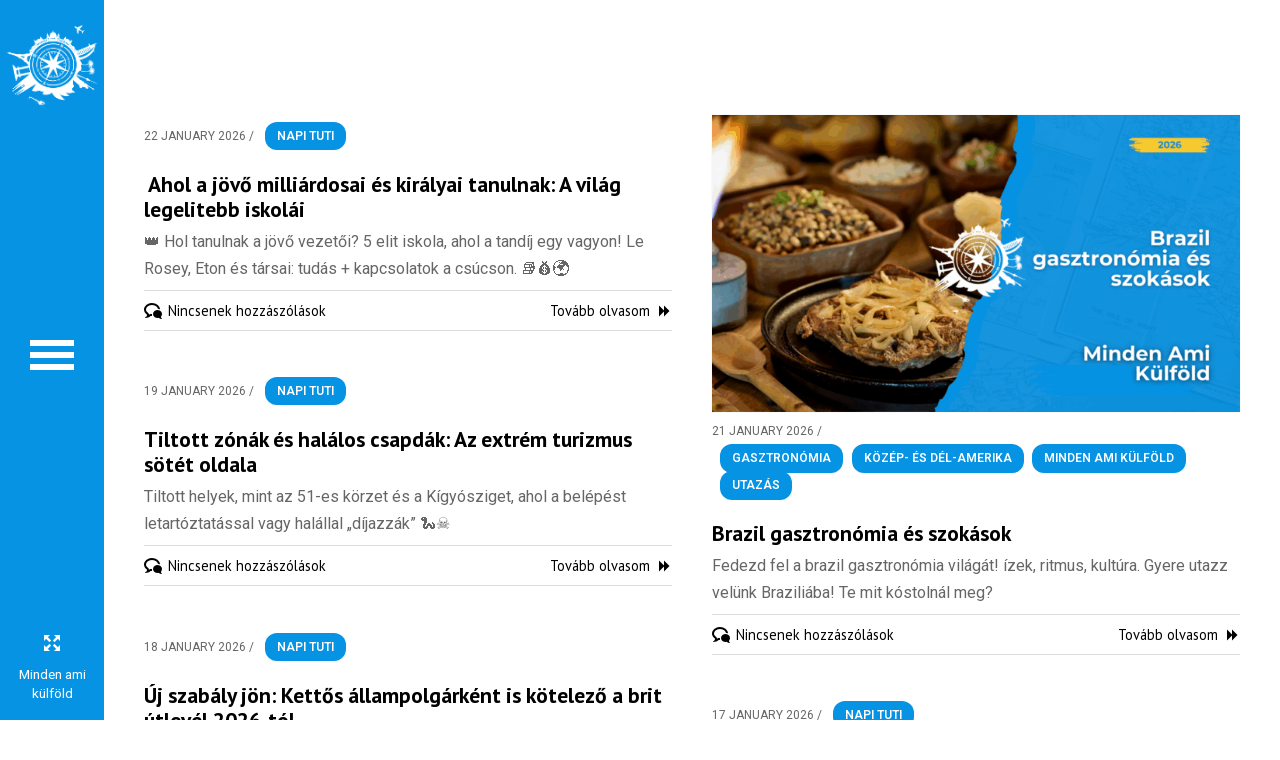

--- FILE ---
content_type: text/html; charset=UTF-8
request_url: https://mindenamikulfold.hu/team/angol/
body_size: 33032
content:
<!doctype html>
<!--[if lt IE 7]> <html class="no-js lt-ie9 lt-ie8 lt-ie7" lang="en-GB"> <![endif]-->
<!--[if IE 7]>    <html class="no-js lt-ie9 lt-ie8" lang="en-GB"> <![endif]-->
<!--[if IE 8]>    <html class="no-js lt-ie9" lang="en-GB"> <![endif]-->
<!--[if gt IE 8]><!--> <html class="no-js" lang="en-GB"> <!--<![endif]-->
<head>
    <meta charset="UTF-8">
    <meta name="viewport" content="width=device-width, initial-scale = 1.0, maximum-scale=1.0, user-scalable=no" />    <link rel="shortcut icon" href="https://mindenamikulfold.hu/wp-content/uploads/2023/01/cropped-favicon-mak-15.png">
    <meta name='robots' content='index, follow, max-image-preview:large, max-snippet:-1, max-video-preview:-1' />
	<style>img:is([sizes="auto" i], [sizes^="auto," i]) { contain-intrinsic-size: 3000px 1500px }</style>
	
	<!-- This site is optimized with the Yoast SEO plugin v26.8 - https://yoast.com/product/yoast-seo-wordpress/ -->
	<title>angol nyelv - Minden Ami Külföld</title>
	<link rel="canonical" href="https://mindenamikulfold.hu/team/angol/" />
	<meta property="og:locale" content="en_GB" />
	<meta property="og:type" content="article" />
	<meta property="og:title" content="angol nyelv - Minden Ami Külföld" />
	<meta property="og:url" content="https://mindenamikulfold.hu/team/angol/" />
	<meta property="og:site_name" content="Minden Ami Külföld" />
	<meta property="og:image" content="https://i0.wp.com/mindenamikulfold.hu/wp-content/uploads/2013/12/1200x1200-7.jpeg?fit=1200%2C1002&ssl=1" />
	<meta property="og:image:width" content="1200" />
	<meta property="og:image:height" content="1002" />
	<meta property="og:image:type" content="image/jpeg" />
	<meta name="twitter:card" content="summary_large_image" />
	<meta name="twitter:site" content="@mindenamikfold" />
	<script data-jetpack-boost="ignore" type="application/ld+json" class="yoast-schema-graph">{"@context":"https://schema.org","@graph":[{"@type":"CollectionPage","@id":"https://mindenamikulfold.hu/team/angol/","url":"https://mindenamikulfold.hu/team/angol/","name":"angol nyelv - Minden Ami Külföld","isPartOf":{"@id":"https://mindenamikulfold.hu/#website"},"primaryImageOfPage":{"@id":"https://mindenamikulfold.hu/team/angol/#primaryimage"},"image":{"@id":"https://mindenamikulfold.hu/team/angol/#primaryimage"},"thumbnailUrl":"https://i0.wp.com/mindenamikulfold.hu/wp-content/uploads/2025/10/aviation-business-ielts-angol-judit-mindenamikulfold-1.png?fit=900%2C506&ssl=1","breadcrumb":{"@id":"https://mindenamikulfold.hu/team/angol/#breadcrumb"},"inLanguage":"en-GB"},{"@type":"ImageObject","inLanguage":"en-GB","@id":"https://mindenamikulfold.hu/team/angol/#primaryimage","url":"https://i0.wp.com/mindenamikulfold.hu/wp-content/uploads/2025/10/aviation-business-ielts-angol-judit-mindenamikulfold-1.png?fit=900%2C506&ssl=1","contentUrl":"https://i0.wp.com/mindenamikulfold.hu/wp-content/uploads/2025/10/aviation-business-ielts-angol-judit-mindenamikulfold-1.png?fit=900%2C506&ssl=1","width":900,"height":506,"caption":"✈️ Aviation, Business angol & IELTS vizsgafelkészítés. Készülj sikeresen interjúra, légitársasági munkára. 13+ év hiteles tapasztalat! 🚀🌍"},{"@type":"BreadcrumbList","@id":"https://mindenamikulfold.hu/team/angol/#breadcrumb","itemListElement":[{"@type":"ListItem","position":1,"name":"Home","item":"https://mindenamikulfold.hu/"},{"@type":"ListItem","position":2,"name":"Nyelvtanulás, fordítók, tolmácsok","item":"https://mindenamikulfold.hu/team/nyelvtanulas-forditok-tolmacsok/"},{"@type":"ListItem","position":3,"name":"angol nyelv"}]},{"@type":"WebSite","@id":"https://mindenamikulfold.hu/#website","url":"https://mindenamikulfold.hu/","name":"Minden Ami Külföld","description":"","publisher":{"@id":"https://mindenamikulfold.hu/#organization"},"potentialAction":[{"@type":"SearchAction","target":{"@type":"EntryPoint","urlTemplate":"https://mindenamikulfold.hu/?s={search_term_string}"},"query-input":{"@type":"PropertyValueSpecification","valueRequired":true,"valueName":"search_term_string"}}],"inLanguage":"en-GB"},{"@type":"Organization","@id":"https://mindenamikulfold.hu/#organization","name":"Minden, ami Külföld","url":"https://mindenamikulfold.hu/","logo":{"@type":"ImageObject","inLanguage":"en-GB","@id":"https://mindenamikulfold.hu/#/schema/logo/image/","url":"https://i2.wp.com/mindenamikulfold.hu/wp-content/uploads/2022/01/youtube_profil_hatter_nelkul-1-2.png?fit=1000%2C1000&ssl=1","contentUrl":"https://i2.wp.com/mindenamikulfold.hu/wp-content/uploads/2022/01/youtube_profil_hatter_nelkul-1-2.png?fit=1000%2C1000&ssl=1","width":1000,"height":1000,"caption":"Minden, ami Külföld"},"image":{"@id":"https://mindenamikulfold.hu/#/schema/logo/image/"},"sameAs":["https://www.facebook.com/mindenamikulfold","https://x.com/mindenamikfold","https://www.instagram.com/mindenamikulfold/","https://www.linkedin.com/in/szilvia-diener-19796649/","https://www.youtube.com/c/Mindenamikülföld"]}]}</script>
	<!-- / Yoast SEO plugin. -->


<link rel='dns-prefetch' href='//maps.googleapis.com' />
<link rel='dns-prefetch' href='//stats.wp.com' />
<link rel='dns-prefetch' href='//fonts.googleapis.com' />
<link rel='preconnect' href='//i0.wp.com' />
<link rel='preconnect' href='//c0.wp.com' />
<link rel="alternate" type="application/rss+xml" title="Minden Ami Külföld &raquo; Feed" href="https://mindenamikulfold.hu/feed/" />
<link rel="alternate" type="application/rss+xml" title="Minden Ami Külföld &raquo; Comments Feed" href="https://mindenamikulfold.hu/comments/feed/" />
<link rel="alternate" type="application/rss+xml" title="Minden Ami Külföld &raquo; angol nyelv Teams Feed" href="https://mindenamikulfold.hu/team/angol/feed/" />
        <style>
                
        </style>
        
<link rel='stylesheet' id='screen-css-1b9fbdd9b6f4ae97df259f379f610ce7' href='https://mindenamikulfold.hu/wp-content/boost-cache/static/9a67944db9.min.css' type='text/css' media='screen' />
<link rel='stylesheet' id='all-css-9d4622776cd28a18cc9fb8539ed9b9e7' href='https://mindenamikulfold.hu/wp-content/boost-cache/static/1dec2fe69f.min.css' type='text/css' media='all' />
<style id='__EPYT__style-inline-css'>

                .epyt-gallery-thumb {
                        width: 33.333%;
                }
                
</style>
<style id='astro_custom_style-inline-css'>
body {font-size:13px;}#alt_logo_holder
{
margin-top:20px;
}
body,
.search-query,
.regular_font,
input,
textarea {
font-family:'Roboto', sans-serif;
}
.vc_tta-accordion .vc_tta-panel-heading,
.vc_tta-container .vc_tta-tabs-list a,
#calendar_wrap caption,
.comments_slider .comment-link,
.comments_slider .comment-author,
.wpb_accordion .wpb_accordion_wrapper .wpb_accordion_header,
.wpb_tabs_nav a,
.theme_button,
.theme_button_inverted,
.theme_button input,
.theme_button_inverted input,
.prk_composer_title,
.wpb_button,
.wpb_heading,
.wpb_wrapper h2,
.header_font,
.nav,
#nav_footer,
.sf-menu,
.day,
.month,
.theme_tags,
.homepage-header,
.sidebar_bubble,
.related_single_title,
.widget-title,
.masonr_title,
.masonr_date,
.entry_title_single,
.search_rs_ttl,
.headings_top,
.post_meta_single .after_icon,
.post_meta_single .bf_icon,
.prevnext_single .after_icon,
.prevnext_single .bf_icon,
header_font,
.pir_divider_cats,
.shortcode-title,
#single_post_teaser,
#nav-main.resp_mode li > a,
#single_portfolio_meta .single_heading,
.type-post .prevnext_single,
#single_page_teaser,
.vc_cta3-content-header,
#pir_categories {
font-family:'PT Sans', sans-serif;
}
.prk_inner_block {max-width: 1280px;}body,
#contact_info,
#project_info {
background-color:#FFFFFF;
}
a.added_to_cart,a.added_to_cart:hover,.terms a,.terms a:hover {
color:#0693e3;
}
.member_colored_block_in,
.grid_colored_block,
.related_fader_grid {
background-color:#262626;
background-color: rgba(38, 38, 38, 0.8);
}

.astro_nav_right #contact_info.opened_contact {
right:444px;
}
#contact_info {
max-width:444px;
}

#left_bar_wrapper {
padding-left:43px;
}
#menu_hover_trigger,
#left_bar_wrapper,
#nav-collapsed-icon,
#prk_responsive_menu {
width:104px;
}
#alt_logo_holder {
width:94px;
}
#prk_ferro_left {
left:104px;
}
#left_bar_wrapper {
left:-104px;
}
.astro_nav_right #prk_ferro_left {
right:104px;
left:inherit;
}
.astro_nav_right #left_bar_wrapper {
right:-104px;
left:inherit;
}
.astro_landing_page #prk_responsive_menu {
left:-104px;
}#astro_featured_header {
padding-left:104px;
margin-left:-104px;
}
.astro_nav_right #astro_featured_header {
padding-right:104px;
margin-right:-104px;
padding-left:inherit;
margin-left:inherit;
}
.astro_nav_right #contact-image-fth.fullscreen #contact-image-cover {
margin-left:104px;
}
.astro_nav_right #contact-image-fth.fullscreen #contact-image-cover {
margin-left:inherit;
margin-right:104px;
}
#nav-collapsed-icon {
padding-left:30px;
}
.astro_nav_right #nav-collapsed-icon {
padding-right:30px;
}
.always_menu .forced_closing #prk_ajax_container,
#prk_ajax_container {
margin: 0px 0px 0px 104px;
}
.astro_nav_right.always_menu .forced_closing #prk_ajax_container,
.astro_nav_right #prk_ajax_container {
margin: 0px 104px 0px 0px;
}
.always_menu #st-container {
width:220px;
}
.always_menu #prk_responsive_menu {
left:220px;
}
.always_menu #prk_ajax_container {
margin-left:324px;
}
.always_menu.astro_nav_right #prk_ajax_container {
margin:0px 324px 0px 0px;
}
.always_menu.astro_nav_right #prk_responsive_menu {
right:220px;
left:inherit;
}

.grid_single_title>a.fade_anchor {
opacity: 0;
filter: alpha(opacity=0);
margin-left: 10px;
-webkit-transition: all 0.2s;
-moz-transition: all 0.2s;
-o-transition: all 0.2s;
transition: all 0.2s;
}
.as-panel .titled_block .inner_skills {
opacity: 0;
filter: alpha(opacity=0);
margin-left: 10px;
-webkit-transition: all 0.2s;
-moz-transition: all 0.2s;
-o-transition: all 0.2s;
transition: all 0.2s;
-moz-transition-delay: 0.2s;
-webkit-transition-delay: 0.2s;
-o-transition-delay: 0.2s;
transition-delay: 0.2s;
}
.as-panel .prk_heart_carousel {
opacity: 0;
filter: alpha(opacity=0);
margin-right: 10px;
-webkit-transition: all 0.2s;
-moz-transition: all 0.2s;
-o-transition: all 0.2s;
transition: all 0.2s;
-moz-transition-delay: 0.2s;
-webkit-transition-delay: 0.2s;
-o-transition-delay: 0.2s;
transition-delay: 0.2s;
}
#single_blog_content {
opacity: 0;
filter: alpha(opacity=0);
margin-top: 30px;
-webkit-transition: all 0.2s;
-moz-transition: all 0.2s;
-o-transition: all 0.2s;
transition: all 0.2s;
-moz-transition-delay: 0.1s;
-webkit-transition-delay: 0.1s;
-o-transition-delay: 0.1s;
transition-delay: 0.1s;
}
#sidebar.on_single {
opacity: 0;
filter: alpha(opacity=0);
margin-top: 30px;
-webkit-transition: all 0.2s;
-moz-transition: all 0.2s;
-o-transition: all 0.2s;
transition: all 0.2s;
-moz-transition-delay: 0.3s;
-webkit-transition-delay: 0.3s;
-o-transition-delay: 0.3s;
transition-delay: 0.3s;
}
#prk_full_size_single {
opacity: 0;
filter: alpha(opacity=0);
margin-top: 30px;
-webkit-transition: all 0.2s;
-moz-transition: all 0.2s;
-o-transition: all 0.2s;
transition: all 0.2s;
-moz-transition-delay: 0.1s;
-webkit-transition-delay: 0.1s;
-o-transition-delay: 0.1s;
transition-delay: 0.1s;
}
#full-entry-right {
z-index: 1;
padding-top: 15px;
width: 285px;
position: absolute;
right: 20px;

opacity: 0;
filter: alpha(opacity=0);
top:30px;
-webkit-transition: all 0.2s;
-moz-transition: all 0.2s;
-o-transition: all 0.2s;
transition: all 0.2s;
-moz-transition-delay: 0.3s;
-webkit-transition-delay: 0.3s;
-o-transition-delay: 0.3s;
transition-delay: 0.3s;
}

.naver_back,
.sf-menu li a,
.sf-menu li a:hover,
.prk_gallery_title {
color: #111111;
}
a,
a:hover,
#top_widgets h3,
.home_blog_date_text h4,
.contact_error,
#top_widgets .email a:hover,
h3 a:hover,
.entry-title a:hover,
.blog_meta>p>a:hover,
#blog_entries_masonr .blog_meta a:hover,
#single_portfolio_meta .comments-link:hover,
.blog_meta a.comments-link:hover,
.blog_meta a:hover,
#mini_menu a:hover,
.post_meta_single a:hover,
.entry_title_single .masonr_date>span,
.post_meta_single #previous_button:hover .after_icon,
.post_meta_single #next_button:hover .bf_icon,
#nav-main.resp_mode li > a:hover,
.a_colored a:hover,
.recentposts_ul_shortcode .blog_meta a:hover,
.classic_meta .post-categories li a:hover,
.headings_top,
.tiny_bullet,
.not_zero_color {
color: #0693e3;
}
#calendar_wrap caption,
.scode_categories li>a,
#pir_categories li>a,
.wpb_heading,
.vc_cta3-content-header,
.zero_color,
.zero_color a,
.header_font.zero_color a,
a.zero_color,
.zero_color a:hover,
a.zero_color:hover {
color: #000000;
}
#after_widgets,
#footer_in .default_color a,
#footer_in {
color:#8F8F8F;
}
#footer_in .not_zero_color,
#footer_in a,
#footer_in .theme_button a,
.footer .widget-title {
color:#111111;
}
#footer_in .theme_button_inverted a:hover,
#footer_in .theme_button a:hover {
color:#111111 !important;
}
body,
.prk_tags_ul a,
.blog_meta>p>a,
.flexslider .headings_body,
.shortcode_slider .headings_body,
.padded_text a,
.post_meta_single .after_icon,
.post_meta_single .bf_icon,
.post_meta_single a,
.blog_meta a,
.default_color,
.default_color a,
.default_color a:hover,
a.default_color,
a.default_color:hover,
.titled_block .grid_single_title span a,
#no_more .prk_titlify,
.single_entry_tags a,
.contact_address_right_single a,
#astro_search,
.masonr_read_more a,
.blog_meta a,
#nav-main.resp_mode li > a,
a.smoothed_a,
.vc_tta-container .vc_tta-tabs-list a,
.tagcloud a,
.pirenko_highlighted,
a.alt_smoothed_a,
.prk_minimal_button a,
.prk_minimal_button input,
select,
.wp-block-pullquote cite,
.wp-block-pullquote blockquote,
.wp-block-quote {
color:#666666;
}
::-webkit-input-placeholder {
color: #666666;
}
:-moz-placeholder { /* Firefox 18- */
color: #666666;
}
::-moz-placeholder {  /* Firefox 19+ */
color: #666666;
}
:-ms-input-placeholder {
color: #666666;
}
.sf-menu li li.before_nav_icon:before,
.entry-title a,
a.lk_text,
.sidebar_bubble,
a.lk_text:hover,
.theme_tags li a,
.theme_tags li a:hover,
.related_post a,
.prk_folio_control,
.prk_price_featured,
.menu_bk_color {
color:#f5f5f5;
}
#contact-form textarea {
color:#666666;
}
.flex-prev,
.flex-next,
a.flex-prev:hover,
a.flex-next:hover,
#previous_button a,
#previous_button a:hover,
#next_button a,
#next_button a:hover,
.mini_arrow_up,
.prevnext_single a,
.bx-controls-direction a,
.bx-controls-direction a:hover,
#back_portfolio a,
.prk_price_table.featured,
.prk_price_table.featured .zero_color,
.prk_price_table.featured .default_color,
.site_background_colored a,
a.site_background_colored,
.site_background_colored,
blockquote,
.prk_blockquote.colored_background .in_quote,
.prk_heart_masonry,
.prk_button_like,
.body_bk_color,
.blog_date,
#prk_gallery_control_right,
#prk_gallery_control_left,
#no_more,
.prk_sharrre_button a,
#footer_in .theme_button input,
.theme_button input,
.theme_button a,
.theme_button a:hover,
.theme_button button,
#pages_static_nav a,
.member_function,
.theme_button_inverted a,
.theme_button_inverted a:hover,
#tp_side_close_icon .icon-up-open:before,
#tp_side_icon .icon-down-open:before,
.prk_progress_bar,
.vc_tta-accordion .vc_tta-panel-heading a,
.vc_tta-container .vc_tta-tabs-list li.vc_active a,
.vc_tta-container .vc_tta-tabs-list li:hover a,
.astro_theme .wp-block-cover-text *,
.astro_theme .wp-block-cover p:not(.has-text-color) {
color:#FFFFFF;
}
.comment_floated:after,
.flex-control-nav li a {
background-color: #FFFFFF;
}
.flex-control-nav li a {
-webkit-box-shadow: 0px 0px 1px rgba(255, 255, 255, 0.75);
-mobox-shadow: 0px 0px 1px rgba(255, 255, 255, 0.75);
box-shadow: 0px 0px 1px rgba(255, 255, 255, 0.75);
}
.sf-menu li.active>a {
color:#6d6d6d;
}
.sf-menu li.active {
background-color:#efefef;
}
.prk_menu_block,
.flexslider .theme_button_inverted a,
.navigation-previous,
.navigation-next,
.flex-direction-nav li a.flex-next,
.flex-direction-nav li a.flex-prev {
background-color:#0693e3;
}
#nprogress .bar {
background-color:#000000;
}
#menu_section.at_top {
border-right:1px solid #0693e3;
}
#single_slider .spinner-icon,
.shortcode_slider.super_height .spinner-icon,
.project_ajax_loader .spinner-icon,
#nprogress .spinner-icon {
border-top-color:#000000;
border-left-color:#000000;
}
#pages_static_nav .spinner-icon {
border-top-color:#000000;
border-left-color:#000000;
}
.prk_blockquote.colored_background .in_quote:after {
border-color: #FFFFFF rgba(255, 255, 255,0.35) #FFFFFF rgba(255, 255, 255,0.35);
}
#author_area.prk_blockquote.colored_background .in_quote:after {
border-color: #FFFFFF rgba(102, 102, 102,0.15) #FFFFFF rgba(102, 102, 102,0.15);
}
#astro_menu.under_logo .sf-menu li a {
color:#111111 !important;
}
#footer_in input::-webkit-input-placeholder {
color: #8F8F8F;
}
#footer_in input:-moz-placeholder { /* Firefox 18- */
color: #8F8F8F;
}
#footer_in input::-moz-placeholder {  /* Firefox 19+ */
color: #8F8F8F;
}
#footer_in input:-ms-input-placeholder {
color: #8F8F8F;
}
.commentlist li .comment-author img {
border:4px solid #FFFFFF;
}
.sub-menu .prk_inner_tip,
.sub-menu .tip_top_hide,
.sf-menu li li,
#st-container,
#menu_section {
background-color:#FFFFFF;
}
#outerSliderWrapper,
#pages_static_nav a,
#left_bar_wrapper,
#prk_responsive_menu,
#astro_menu {
background-color:#0693e3;
}
.tooltipster-light {
color:#ffffff;
background-color:#000000;
background-color: rgba(0, 0, 0,1);
}
.left_bar_colored,
#prj_naver,
#prj_ttl,
#copy {
color: #FFFFFF;
}
#nav-collapsed-icon .prk_menu_block {
background-color: #FFFFFF;
}
.as-panel .grid_single_title .inner_skills,
.as-panel .grid_single_title a {
color: #ffffff;
}
.accordion-slider .as-layer.as-black,
.as-panel .titled_block {
background-color:#111111;
background-color: rgba(17, 17, 17,0.9);
}
.accordion-slider .as-pagination-button {
border:2px solid #000000;
}
.accordion-slider .as-pagination-buttons .as-selected {
background-color:#000000;
}
.theme_button_inverted button,
.theme_button button:hover,
.theme_button_inverted a {
background-color: #0693e3;
}
#blog_entries .blog_date,
.prk_price_table.featured .prk_price_header,
#prk_gallery_control_right,
#prk_gallery_control_left,
.classic_meta .post-categories li a,
.prk_sharrre_father,
.prk_sharrre_button,
#in_no_more {
background-color: #000000;
}
.blog_fader_grid {
background-color:#262626;
background-color: rgba(38, 38, 38, 0.8);
}
.vc_tta-accordion .vc_tta-panel-heading,
#astro_menu .mCSB_scrollTools .mCSB_dragger .mCSB_dragger_bar,
.bx-controls-direction a,
.prk_button_like,
.theme_tags li.active,
.blog_icon,
.inner_line_block,
.inner_line_single_block,
.home_fader_grid,
.theme_button input,
.theme_button a,
.theme_button button,
.sidebar_bubble,
.big_icon,
.single_special_line,
#right_rect,
#left_rect,
.special_line,
.member_function,
.prk_blockquote.colored_background,
#tp_side_plus,
.blog_squared_icon,
.prk_blockquote.colored_background,
.tiny_line,
.back_activated_color,
.wpb_content_element .wpb_accordion_wrapper .wpb_accordion_header,
.active_bar {
background-color:#0693e3;
}
.vc_tta-accordion .vc_tta-panel-body,
.vc_tta-container .vc_tta-panel,
.vc_tta-container .vc_tta-tabs-list li,
.prk_speech,
.small_squared,
.inactive_bar,
.cart-collaterals table,
.shop_table,
.woocommerce #payment,
.woocommerce-error,
.prk_price_header,
.liner,
.es-nav span,
.btn-primary,
#magic-line,
#entries_navigation_blog a,
.prk_minimal_button a,
.prk_minimal_button input,
#submit_comment_div a,
#submit_message_div a,
.tagcloud a,
.pirenko_highlighted,
#nav-main.resp_mode,
.timeline_tip_top_hide,
.prk_timeline_tip,
.tip_top_hide,
.prk_inner_tip,
.prk_blockquote,
#author_area.prk_blockquote.colored_background,
.colored_bg {
background-color:#f5f5f5;
}
.inner_line_sidebar_block
{
background-color:rgba(6, 147, 227,0.5);
}
.sf-menu .sub-menu {
border-top:0px solid #0693e3;
}
#astro_menu.under_logo .sf-menu>li>a {
border-bottom:0px solid;
}
#menu_section.opened-sub {
background-color:#efefef;
}
.naver_back,
#menu_section.under_logo li,
.sf-menu .sub-menu>li:first-child,
.sf-menu>li:first-child {
border-top:1px solid #f0f0f0;
}
.sf-menu li li,
.sf-menu>li {
border-bottom:1px solid #f0f0f0;
}
.sub-menu .prk_inner_tip,
.sf-menu .sub-menu,
.st-pusher {
width:220px;
}
.sf-menu .sub-menu {
margin-left:-220px;
}
.astro_nav_right .sf-menu .sub-menu {
margin-left:220px;
}
.prk_close_submenu {
color:#ffffff;
background-color:#0693e3;
}
#portfolio_info {
border-left:1px solid #666666;
border-left:1px solid rgba(102, 102, 102,0.25);
}
.vc_tta-tabs.vc_tta-tabs-position-top .vc_tta-panels {
border-top:1px solid #0693e3;
}
.wpb_tour .wpb_tour_tabs_wrapper .wpb_tab {
border-left:1px solid #FFFFFF;
}
.blog_lower,
.wpb_separator,
.vc_text_separator,
.post_meta_single,
.simple_line,
.simple_line_onbg,
.low_subheading,
.timeline_entry_marker,
.simple_line.special_size,
.simple_line.header_divider,th,td {
border-bottom: 1px solid #dedede;
}
.simple_line.blog_divider {
border-bottom: 6px solid #dedede;
}
.simple_line.thick {
border-bottom: 3px solid #dedede;
}
.simple_line.thicker {
border-bottom: 5px solid #dedede;
}
.commentlist li .comment-author img {
outline: 1px solid #dedede;
}
.prk_prices_specs li,
.underp,
.prk_prices_specs {
border-bottom: 1px solid #dedede;
border-bottom:1px solid rgba(222, 222, 222,0.65);
}
.prk_prices_specs {
border-top: 1px solid #dedede;
border-top:1px solid rgba(222, 222, 222,0.65);
}
.triangle-topleft {
border-top: 50px solid #0693e3;
}
table,
.prk_price_header,
.post_meta_single,
#respond .low_subheading,
.timeline_entry_marker,
#prk_gallery_footer {
border-top:1px solid #dedede;
}
th,td,
.wpb_row .wpb_column:last-child .wpb_wrapper .prk_price_table .prk_prices_specs,
.wpb_row .wpb_column:last-child .wpb_wrapper .prk_price_table .prk_price_header,
#prk_gallery_counter {
border-right:1px solid #dedede;
}
table,
.timeline_line_inner,
.comments_liner,
.prk_prices_specs,
.prk_price_header,
#prk_gallery_project_nav,
#prk_gallery_share {
border-left:1px solid #dedede;
}
#entries_navigation_blog a,
.prk_minimal_button a,
.prk_minimal_button input,
#submit_comment_div a,
#submit_message_div a,
.tagcloud a,
.pirenko_highlighted,
.pk_contact_highlighted,
.shop_table,
.comment_floated:after,
.prk_bordered {
border:1px solid #e8e8e8;
}
.simple_line_colored {
border-bottom: 1px solid rgba(6, 147, 227,0.8);
}
.portfolio_entry_li_db
{
background-color:rgba(245, 245, 245,0.05);
}
.read_more_text
{
background-color:#666666;
}
input,
textarea,
select,
.uneditable-input {
border: 1px solid #666666;
}
.page-header {
border-bottom: 1px solid #666666;
border-bottom:1px solid rgba(102, 102, 102, 0.20);
}
.vc_tta-container .vc_tta-tabs-list li.vc_active,
.vc_tta-container .vc_tta-tabs-list li:hover {
background-color:#0693e3;
}
.wpb_column.column_container,
ul.wpb_thumbnails-fluid > li,
.last_toggle_el_margin,
.wpb_button {
margin-bottom:40px;
}
.sf-menu {font-size:14px;}
@media only screen and (max-width: 767px) {
.prk_price_table .prk_prices_specs,
.prk_price_table .prk_price_header {
border-right:1px solid #dedede;
}
}.boxed_shadow {
-webkit-box-shadow:0px 0px 1px rgba(38, 38, 38,0.2);
box-shadow:0px 0px 1px rgba(38, 38, 38,0.2);
}
.woocommerce .boxed_shadow {
-webkit-box-shadow:0px 0px 1px rgba(38, 38, 38,0.2) !important;
box-shadow:0px 0px 1px rgba(38, 38, 38,0.2) !important;
}
.astro_sgl_wrapper{display:none;}.page-3314 em {
font-size:15px !important;
}
div.pp_woocommerce div.ppt {
	visibility: hidden;
}
.main_with_sections .prk_section {
    z-index:auto;
}
</style>
<style id='site-reviews-inline-css'>
:root{--glsr-star-empty:url(https://mindenamikulfold.hu/wp-content/plugins/site-reviews/assets/images/stars/default/star-empty.svg);--glsr-star-error:url(https://mindenamikulfold.hu/wp-content/plugins/site-reviews/assets/images/stars/default/star-error.svg);--glsr-star-full:url(https://mindenamikulfold.hu/wp-content/plugins/site-reviews/assets/images/stars/default/star-full.svg);--glsr-star-half:url(https://mindenamikulfold.hu/wp-content/plugins/site-reviews/assets/images/stars/default/star-half.svg)}

</style>
<style id='wp-emoji-styles-inline-css'>

	img.wp-smiley, img.emoji {
		display: inline !important;
		border: none !important;
		box-shadow: none !important;
		height: 1em !important;
		width: 1em !important;
		margin: 0 0.07em !important;
		vertical-align: -0.1em !important;
		background: none !important;
		padding: 0 !important;
	}
</style>
<style id='wp-block-library-theme-inline-css'>
.wp-block-audio :where(figcaption){color:#555;font-size:13px;text-align:center}.is-dark-theme .wp-block-audio :where(figcaption){color:#ffffffa6}.wp-block-audio{margin:0 0 1em}.wp-block-code{border:1px solid #ccc;border-radius:4px;font-family:Menlo,Consolas,monaco,monospace;padding:.8em 1em}.wp-block-embed :where(figcaption){color:#555;font-size:13px;text-align:center}.is-dark-theme .wp-block-embed :where(figcaption){color:#ffffffa6}.wp-block-embed{margin:0 0 1em}.blocks-gallery-caption{color:#555;font-size:13px;text-align:center}.is-dark-theme .blocks-gallery-caption{color:#ffffffa6}:root :where(.wp-block-image figcaption){color:#555;font-size:13px;text-align:center}.is-dark-theme :root :where(.wp-block-image figcaption){color:#ffffffa6}.wp-block-image{margin:0 0 1em}.wp-block-pullquote{border-bottom:4px solid;border-top:4px solid;color:currentColor;margin-bottom:1.75em}.wp-block-pullquote cite,.wp-block-pullquote footer,.wp-block-pullquote__citation{color:currentColor;font-size:.8125em;font-style:normal;text-transform:uppercase}.wp-block-quote{border-left:.25em solid;margin:0 0 1.75em;padding-left:1em}.wp-block-quote cite,.wp-block-quote footer{color:currentColor;font-size:.8125em;font-style:normal;position:relative}.wp-block-quote:where(.has-text-align-right){border-left:none;border-right:.25em solid;padding-left:0;padding-right:1em}.wp-block-quote:where(.has-text-align-center){border:none;padding-left:0}.wp-block-quote.is-large,.wp-block-quote.is-style-large,.wp-block-quote:where(.is-style-plain){border:none}.wp-block-search .wp-block-search__label{font-weight:700}.wp-block-search__button{border:1px solid #ccc;padding:.375em .625em}:where(.wp-block-group.has-background){padding:1.25em 2.375em}.wp-block-separator.has-css-opacity{opacity:.4}.wp-block-separator{border:none;border-bottom:2px solid;margin-left:auto;margin-right:auto}.wp-block-separator.has-alpha-channel-opacity{opacity:1}.wp-block-separator:not(.is-style-wide):not(.is-style-dots){width:100px}.wp-block-separator.has-background:not(.is-style-dots){border-bottom:none;height:1px}.wp-block-separator.has-background:not(.is-style-wide):not(.is-style-dots){height:2px}.wp-block-table{margin:0 0 1em}.wp-block-table td,.wp-block-table th{word-break:normal}.wp-block-table :where(figcaption){color:#555;font-size:13px;text-align:center}.is-dark-theme .wp-block-table :where(figcaption){color:#ffffffa6}.wp-block-video :where(figcaption){color:#555;font-size:13px;text-align:center}.is-dark-theme .wp-block-video :where(figcaption){color:#ffffffa6}.wp-block-video{margin:0 0 1em}:root :where(.wp-block-template-part.has-background){margin-bottom:0;margin-top:0;padding:1.25em 2.375em}
</style>
<style id='classic-theme-styles-inline-css'>
/*! This file is auto-generated */
.wp-block-button__link{color:#fff;background-color:#32373c;border-radius:9999px;box-shadow:none;text-decoration:none;padding:calc(.667em + 2px) calc(1.333em + 2px);font-size:1.125em}.wp-block-file__button{background:#32373c;color:#fff;text-decoration:none}
</style>
<style id='jetpack-sharing-buttons-style-inline-css'>
.jetpack-sharing-buttons__services-list{display:flex;flex-direction:row;flex-wrap:wrap;gap:0;list-style-type:none;margin:5px;padding:0}.jetpack-sharing-buttons__services-list.has-small-icon-size{font-size:12px}.jetpack-sharing-buttons__services-list.has-normal-icon-size{font-size:16px}.jetpack-sharing-buttons__services-list.has-large-icon-size{font-size:24px}.jetpack-sharing-buttons__services-list.has-huge-icon-size{font-size:36px}@media print{.jetpack-sharing-buttons__services-list{display:none!important}}.editor-styles-wrapper .wp-block-jetpack-sharing-buttons{gap:0;padding-inline-start:0}ul.jetpack-sharing-buttons__services-list.has-background{padding:1.25em 2.375em}
</style>
<style id='global-styles-inline-css'>
:root{--wp--preset--aspect-ratio--square: 1;--wp--preset--aspect-ratio--4-3: 4/3;--wp--preset--aspect-ratio--3-4: 3/4;--wp--preset--aspect-ratio--3-2: 3/2;--wp--preset--aspect-ratio--2-3: 2/3;--wp--preset--aspect-ratio--16-9: 16/9;--wp--preset--aspect-ratio--9-16: 9/16;--wp--preset--color--black: #000000;--wp--preset--color--cyan-bluish-gray: #abb8c3;--wp--preset--color--white: #ffffff;--wp--preset--color--pale-pink: #f78da7;--wp--preset--color--vivid-red: #cf2e2e;--wp--preset--color--luminous-vivid-orange: #ff6900;--wp--preset--color--luminous-vivid-amber: #fcb900;--wp--preset--color--light-green-cyan: #7bdcb5;--wp--preset--color--vivid-green-cyan: #00d084;--wp--preset--color--pale-cyan-blue: #8ed1fc;--wp--preset--color--vivid-cyan-blue: #0693e3;--wp--preset--color--vivid-purple: #9b51e0;--wp--preset--gradient--vivid-cyan-blue-to-vivid-purple: linear-gradient(135deg,rgba(6,147,227,1) 0%,rgb(155,81,224) 100%);--wp--preset--gradient--light-green-cyan-to-vivid-green-cyan: linear-gradient(135deg,rgb(122,220,180) 0%,rgb(0,208,130) 100%);--wp--preset--gradient--luminous-vivid-amber-to-luminous-vivid-orange: linear-gradient(135deg,rgba(252,185,0,1) 0%,rgba(255,105,0,1) 100%);--wp--preset--gradient--luminous-vivid-orange-to-vivid-red: linear-gradient(135deg,rgba(255,105,0,1) 0%,rgb(207,46,46) 100%);--wp--preset--gradient--very-light-gray-to-cyan-bluish-gray: linear-gradient(135deg,rgb(238,238,238) 0%,rgb(169,184,195) 100%);--wp--preset--gradient--cool-to-warm-spectrum: linear-gradient(135deg,rgb(74,234,220) 0%,rgb(151,120,209) 20%,rgb(207,42,186) 40%,rgb(238,44,130) 60%,rgb(251,105,98) 80%,rgb(254,248,76) 100%);--wp--preset--gradient--blush-light-purple: linear-gradient(135deg,rgb(255,206,236) 0%,rgb(152,150,240) 100%);--wp--preset--gradient--blush-bordeaux: linear-gradient(135deg,rgb(254,205,165) 0%,rgb(254,45,45) 50%,rgb(107,0,62) 100%);--wp--preset--gradient--luminous-dusk: linear-gradient(135deg,rgb(255,203,112) 0%,rgb(199,81,192) 50%,rgb(65,88,208) 100%);--wp--preset--gradient--pale-ocean: linear-gradient(135deg,rgb(255,245,203) 0%,rgb(182,227,212) 50%,rgb(51,167,181) 100%);--wp--preset--gradient--electric-grass: linear-gradient(135deg,rgb(202,248,128) 0%,rgb(113,206,126) 100%);--wp--preset--gradient--midnight: linear-gradient(135deg,rgb(2,3,129) 0%,rgb(40,116,252) 100%);--wp--preset--font-size--small: 13px;--wp--preset--font-size--medium: 20px;--wp--preset--font-size--large: 36px;--wp--preset--font-size--x-large: 42px;--wp--preset--spacing--20: 0.44rem;--wp--preset--spacing--30: 0.67rem;--wp--preset--spacing--40: 1rem;--wp--preset--spacing--50: 1.5rem;--wp--preset--spacing--60: 2.25rem;--wp--preset--spacing--70: 3.38rem;--wp--preset--spacing--80: 5.06rem;--wp--preset--shadow--natural: 6px 6px 9px rgba(0, 0, 0, 0.2);--wp--preset--shadow--deep: 12px 12px 50px rgba(0, 0, 0, 0.4);--wp--preset--shadow--sharp: 6px 6px 0px rgba(0, 0, 0, 0.2);--wp--preset--shadow--outlined: 6px 6px 0px -3px rgba(255, 255, 255, 1), 6px 6px rgba(0, 0, 0, 1);--wp--preset--shadow--crisp: 6px 6px 0px rgba(0, 0, 0, 1);}:where(.is-layout-flex){gap: 0.5em;}:where(.is-layout-grid){gap: 0.5em;}body .is-layout-flex{display: flex;}.is-layout-flex{flex-wrap: wrap;align-items: center;}.is-layout-flex > :is(*, div){margin: 0;}body .is-layout-grid{display: grid;}.is-layout-grid > :is(*, div){margin: 0;}:where(.wp-block-columns.is-layout-flex){gap: 2em;}:where(.wp-block-columns.is-layout-grid){gap: 2em;}:where(.wp-block-post-template.is-layout-flex){gap: 1.25em;}:where(.wp-block-post-template.is-layout-grid){gap: 1.25em;}.has-black-color{color: var(--wp--preset--color--black) !important;}.has-cyan-bluish-gray-color{color: var(--wp--preset--color--cyan-bluish-gray) !important;}.has-white-color{color: var(--wp--preset--color--white) !important;}.has-pale-pink-color{color: var(--wp--preset--color--pale-pink) !important;}.has-vivid-red-color{color: var(--wp--preset--color--vivid-red) !important;}.has-luminous-vivid-orange-color{color: var(--wp--preset--color--luminous-vivid-orange) !important;}.has-luminous-vivid-amber-color{color: var(--wp--preset--color--luminous-vivid-amber) !important;}.has-light-green-cyan-color{color: var(--wp--preset--color--light-green-cyan) !important;}.has-vivid-green-cyan-color{color: var(--wp--preset--color--vivid-green-cyan) !important;}.has-pale-cyan-blue-color{color: var(--wp--preset--color--pale-cyan-blue) !important;}.has-vivid-cyan-blue-color{color: var(--wp--preset--color--vivid-cyan-blue) !important;}.has-vivid-purple-color{color: var(--wp--preset--color--vivid-purple) !important;}.has-black-background-color{background-color: var(--wp--preset--color--black) !important;}.has-cyan-bluish-gray-background-color{background-color: var(--wp--preset--color--cyan-bluish-gray) !important;}.has-white-background-color{background-color: var(--wp--preset--color--white) !important;}.has-pale-pink-background-color{background-color: var(--wp--preset--color--pale-pink) !important;}.has-vivid-red-background-color{background-color: var(--wp--preset--color--vivid-red) !important;}.has-luminous-vivid-orange-background-color{background-color: var(--wp--preset--color--luminous-vivid-orange) !important;}.has-luminous-vivid-amber-background-color{background-color: var(--wp--preset--color--luminous-vivid-amber) !important;}.has-light-green-cyan-background-color{background-color: var(--wp--preset--color--light-green-cyan) !important;}.has-vivid-green-cyan-background-color{background-color: var(--wp--preset--color--vivid-green-cyan) !important;}.has-pale-cyan-blue-background-color{background-color: var(--wp--preset--color--pale-cyan-blue) !important;}.has-vivid-cyan-blue-background-color{background-color: var(--wp--preset--color--vivid-cyan-blue) !important;}.has-vivid-purple-background-color{background-color: var(--wp--preset--color--vivid-purple) !important;}.has-black-border-color{border-color: var(--wp--preset--color--black) !important;}.has-cyan-bluish-gray-border-color{border-color: var(--wp--preset--color--cyan-bluish-gray) !important;}.has-white-border-color{border-color: var(--wp--preset--color--white) !important;}.has-pale-pink-border-color{border-color: var(--wp--preset--color--pale-pink) !important;}.has-vivid-red-border-color{border-color: var(--wp--preset--color--vivid-red) !important;}.has-luminous-vivid-orange-border-color{border-color: var(--wp--preset--color--luminous-vivid-orange) !important;}.has-luminous-vivid-amber-border-color{border-color: var(--wp--preset--color--luminous-vivid-amber) !important;}.has-light-green-cyan-border-color{border-color: var(--wp--preset--color--light-green-cyan) !important;}.has-vivid-green-cyan-border-color{border-color: var(--wp--preset--color--vivid-green-cyan) !important;}.has-pale-cyan-blue-border-color{border-color: var(--wp--preset--color--pale-cyan-blue) !important;}.has-vivid-cyan-blue-border-color{border-color: var(--wp--preset--color--vivid-cyan-blue) !important;}.has-vivid-purple-border-color{border-color: var(--wp--preset--color--vivid-purple) !important;}.has-vivid-cyan-blue-to-vivid-purple-gradient-background{background: var(--wp--preset--gradient--vivid-cyan-blue-to-vivid-purple) !important;}.has-light-green-cyan-to-vivid-green-cyan-gradient-background{background: var(--wp--preset--gradient--light-green-cyan-to-vivid-green-cyan) !important;}.has-luminous-vivid-amber-to-luminous-vivid-orange-gradient-background{background: var(--wp--preset--gradient--luminous-vivid-amber-to-luminous-vivid-orange) !important;}.has-luminous-vivid-orange-to-vivid-red-gradient-background{background: var(--wp--preset--gradient--luminous-vivid-orange-to-vivid-red) !important;}.has-very-light-gray-to-cyan-bluish-gray-gradient-background{background: var(--wp--preset--gradient--very-light-gray-to-cyan-bluish-gray) !important;}.has-cool-to-warm-spectrum-gradient-background{background: var(--wp--preset--gradient--cool-to-warm-spectrum) !important;}.has-blush-light-purple-gradient-background{background: var(--wp--preset--gradient--blush-light-purple) !important;}.has-blush-bordeaux-gradient-background{background: var(--wp--preset--gradient--blush-bordeaux) !important;}.has-luminous-dusk-gradient-background{background: var(--wp--preset--gradient--luminous-dusk) !important;}.has-pale-ocean-gradient-background{background: var(--wp--preset--gradient--pale-ocean) !important;}.has-electric-grass-gradient-background{background: var(--wp--preset--gradient--electric-grass) !important;}.has-midnight-gradient-background{background: var(--wp--preset--gradient--midnight) !important;}.has-small-font-size{font-size: var(--wp--preset--font-size--small) !important;}.has-medium-font-size{font-size: var(--wp--preset--font-size--medium) !important;}.has-large-font-size{font-size: var(--wp--preset--font-size--large) !important;}.has-x-large-font-size{font-size: var(--wp--preset--font-size--x-large) !important;}
:where(.wp-block-post-template.is-layout-flex){gap: 1.25em;}:where(.wp-block-post-template.is-layout-grid){gap: 1.25em;}
:where(.wp-block-columns.is-layout-flex){gap: 2em;}:where(.wp-block-columns.is-layout-grid){gap: 2em;}
:root :where(.wp-block-pullquote){font-size: 1.5em;line-height: 1.6;}
</style>
<style id='wpxpo-global-style-inline-css'>
:root {
			--preset-color1: #037fff;
			--preset-color2: #026fe0;
			--preset-color3: #071323;
			--preset-color4: #132133;
			--preset-color5: #34495e;
			--preset-color6: #787676;
			--preset-color7: #f0f2f3;
			--preset-color8: #f8f9fa;
			--preset-color9: #ffffff;
		}{}
</style>
<style id='ultp-preset-colors-style-inline-css'>
:root { --postx_preset_Base_1_color: #f4f4ff; --postx_preset_Base_2_color: #dddff8; --postx_preset_Base_3_color: #B4B4D6; --postx_preset_Primary_color: #3323f0; --postx_preset_Secondary_color: #4a5fff; --postx_preset_Tertiary_color: #FFFFFF; --postx_preset_Contrast_3_color: #545472; --postx_preset_Contrast_2_color: #262657; --postx_preset_Contrast_1_color: #10102e; --postx_preset_Over_Primary_color: #ffffff;  }
</style>
<style id='ultp-preset-gradient-style-inline-css'>
:root { --postx_preset_Primary_to_Secondary_to_Right_gradient: linear-gradient(90deg, var(--postx_preset_Primary_color) 0%, var(--postx_preset_Secondary_color) 100%); --postx_preset_Primary_to_Secondary_to_Bottom_gradient: linear-gradient(180deg, var(--postx_preset_Primary_color) 0%, var(--postx_preset_Secondary_color) 100%); --postx_preset_Secondary_to_Primary_to_Right_gradient: linear-gradient(90deg, var(--postx_preset_Secondary_color) 0%, var(--postx_preset_Primary_color) 100%); --postx_preset_Secondary_to_Primary_to_Bottom_gradient: linear-gradient(180deg, var(--postx_preset_Secondary_color) 0%, var(--postx_preset_Primary_color) 100%); --postx_preset_Cold_Evening_gradient: linear-gradient(0deg, rgb(12, 52, 131) 0%, rgb(162, 182, 223) 100%, rgb(107, 140, 206) 100%, rgb(162, 182, 223) 100%); --postx_preset_Purple_Division_gradient: linear-gradient(0deg, rgb(112, 40, 228) 0%, rgb(229, 178, 202) 100%); --postx_preset_Over_Sun_gradient: linear-gradient(60deg, rgb(171, 236, 214) 0%, rgb(251, 237, 150) 100%); --postx_preset_Morning_Salad_gradient: linear-gradient(-255deg, rgb(183, 248, 219) 0%, rgb(80, 167, 194) 100%); --postx_preset_Fabled_Sunset_gradient: linear-gradient(-270deg, rgb(35, 21, 87) 0%, rgb(68, 16, 122) 29%, rgb(255, 19, 97) 67%, rgb(255, 248, 0) 100%);  }
</style>
<style id='ultp-preset-typo-style-inline-css'>
:root { --postx_preset_Heading_typo_font_family: Helvetica; --postx_preset_Heading_typo_font_family_type: sans-serif; --postx_preset_Heading_typo_font_weight: 600; --postx_preset_Heading_typo_text_transform: capitalize; --postx_preset_Body_and_Others_typo_font_family: Helvetica; --postx_preset_Body_and_Others_typo_font_family_type: sans-serif; --postx_preset_Body_and_Others_typo_font_weight: 400; --postx_preset_Body_and_Others_typo_text_transform: lowercase; --postx_preset_body_typo_font_size_lg: 16px; --postx_preset_paragraph_1_typo_font_size_lg: 12px; --postx_preset_paragraph_2_typo_font_size_lg: 12px; --postx_preset_paragraph_3_typo_font_size_lg: 12px; --postx_preset_heading_h1_typo_font_size_lg: 42px; --postx_preset_heading_h2_typo_font_size_lg: 36px; --postx_preset_heading_h3_typo_font_size_lg: 30px; --postx_preset_heading_h4_typo_font_size_lg: 24px; --postx_preset_heading_h5_typo_font_size_lg: 20px; --postx_preset_heading_h6_typo_font_size_lg: 16px; }
</style>
<link rel='stylesheet' id='prk_header_font-css' href='https://fonts.googleapis.com/css?family=PT+Sans%3A400%2C700%2C400italic%2C700italic&#038;subset=latin%2Clatin-ext&#038;ver=6.8.3' media='all' />
<link rel='stylesheet' id='prk_body_font-css' href='https://fonts.googleapis.com/css?family=Roboto%3A300%2C400%2C700%2C400italic%2C700italic&#038;subset=latin%2Clatin-ext&#038;ver=6.8.3' media='all' />
<link rel='stylesheet' id='elementor-gf-roboto-css' href='https://fonts.googleapis.com/css?family=Roboto:100,100italic,200,200italic,300,300italic,400,400italic,500,500italic,600,600italic,700,700italic,800,800italic,900,900italic&#038;display=swap' media='all' />
<link rel='stylesheet' id='elementor-gf-robotoslab-css' href='https://fonts.googleapis.com/css?family=Roboto+Slab:100,100italic,200,200italic,300,300italic,400,400italic,500,500italic,600,600italic,700,700italic,800,800italic,900,900italic&#038;display=swap' media='all' />





<link rel="https://api.w.org/" href="https://mindenamikulfold.hu/wp-json/" /><link rel="EditURI" type="application/rsd+xml" title="RSD" href="https://mindenamikulfold.hu/xmlrpc.php?rsd" />
<meta name="generator" content="WordPress 6.8.3" />
<meta name="google-site-verification" content="JbONYFaxMuhzoMIXJvtOcn_LVYGKNq7TGcmsWlcXrJs" />


<!-- Google tag (gtag.js) -->



<!-- Google tag (gtag.js) -->



<!-- Event snippet for Oldalmegtekintés conversion page -->

		
			<style>img#wpstats{display:none}</style>
				<style type="text/css">.pp-podcast {opacity: 0;}</style>
		<meta name="generator" content="Elementor 3.33.1; features: e_font_icon_svg, additional_custom_breakpoints; settings: css_print_method-external, google_font-enabled, font_display-swap">
<!-- Google Tag Manager -->

<!-- End Google Tag Manager -->
<!-- Google tag (gtag.js) -->


<!-- Google tag (gtag.js) -->


<!-- Event snippet for Oldalmegtekintés conversion page -->


			<style>
				.e-con.e-parent:nth-of-type(n+4):not(.e-lazyloaded):not(.e-no-lazyload),
				.e-con.e-parent:nth-of-type(n+4):not(.e-lazyloaded):not(.e-no-lazyload) * {
					background-image: none !important;
				}
				@media screen and (max-height: 1024px) {
					.e-con.e-parent:nth-of-type(n+3):not(.e-lazyloaded):not(.e-no-lazyload),
					.e-con.e-parent:nth-of-type(n+3):not(.e-lazyloaded):not(.e-no-lazyload) * {
						background-image: none !important;
					}
				}
				@media screen and (max-height: 640px) {
					.e-con.e-parent:nth-of-type(n+2):not(.e-lazyloaded):not(.e-no-lazyload),
					.e-con.e-parent:nth-of-type(n+2):not(.e-lazyloaded):not(.e-no-lazyload) * {
						background-image: none !important;
					}
				}
			</style>
			<meta name="generator" content="Powered by WPBakery Page Builder - drag and drop page builder for WordPress."/>
<link rel="icon" href="https://i0.wp.com/mindenamikulfold.hu/wp-content/uploads/2023/01/cropped-favicon-mak-15.png?fit=32%2C32&#038;ssl=1" sizes="32x32" />
<link rel="icon" href="https://i0.wp.com/mindenamikulfold.hu/wp-content/uploads/2023/01/cropped-favicon-mak-15.png?fit=192%2C192&#038;ssl=1" sizes="192x192" />
<link rel="apple-touch-icon" href="https://i0.wp.com/mindenamikulfold.hu/wp-content/uploads/2023/01/cropped-favicon-mak-15.png?fit=180%2C180&#038;ssl=1" />
<meta name="msapplication-TileImage" content="https://i0.wp.com/mindenamikulfold.hu/wp-content/uploads/2023/01/cropped-favicon-mak-15.png?fit=270%2C270&#038;ssl=1" />
		<style type="text/css" id="wp-custom-css">
			.columnize-3 .blog_entry_li,
.columnize-3 .portfolio_entry_li,
.columnize-3 .grid-sizer,
.astro_iso_gallery.iso_thirds .blog_entry_li,
.astro_iso_gallery.iso_thirds .portfolio_entry_li,
.astro_iso_gallery.iso_thirds .grid-sizer {
	width: 50%;
}

@media only screen and (max-width: 750px) {

	.columnize-3 .blog_entry_li,
	.columnize-3 .portfolio_entry_li,
	.columnize-3 .grid-sizer,
	.astro_iso_gallery.iso_thirds .blog_entry_li,
	.astro_iso_gallery.iso_thirds .portfolio_entry_li,
	.astro_iso_gallery.iso_thirds .grid-sizer {
		width: 100%;
	}

}

@media only screen and (min-width: 1400px) {

	.columnize-3 .blog_entry_li,
	.columnize-3 .portfolio_entry_li,
	.columnize-3 .grid-sizer,
	.astro_iso_gallery.iso_thirds .blog_entry_li,
	.astro_iso_gallery.iso_thirds .portfolio_entry_li,
	.astro_iso_gallery.iso_thirds .grid-sizer {
		width: 33.33%;
	}

}

body {
	font-size: 16px;
}

.pirenko_recent_posts {
	font-size: 11px;
}

#sidebar .widget-title {
	margin-bottom: 0.6em;
	font-size: 1.4em;
}

h2 {
	margin-top: 0.7em;
}

h2.small {
	font-size: 1.6em;
}

@media only screen and (max-width: 750px) {
	body {
		font-size: 17px;
	}

	.astro_responsive body {
		font-size: 17px;
	}

	.astro_responsive body h2.small {
		font-size: 1.3em;
	}

	.header_font {
		font-size: 1.4em !important;
	}
}


@media only screen and (min-width: 1200px) {
	.not_slider img {
		max-width: 250px;
		max-height: 250px;
		width: 20%;
		border-radius: 100%;
		margin-left: 3%;
		/* margin-top: 18px; */
		/* margin-bottom: -37%; */
		position: absolute;
		/* right: 70%; */
		top: 227px;
		left: 8%;
		align-items: end;
	}
}

@media only screen and (max-width: 750px) {
	.not_slider img {
		max-width: 70%;
		width: 70%;
		border-radius: 100%;
		margin-left: 15%;
		margin-top: 20px;
	}

}

@media only screen and (min-width: 751px) and (max-width: 1199px) {
	.not_slider img {
		max-width: 36%;
		width: 36%;
		border-radius: 100%;
		margin-left: 32%;
		margin-top: 20px;
	}
}

div .wpb_wrapper {
	margin-left: 1em;
}

.prk_titlify_father {
	display: none;
}

.pod-launch {
	display: none;
}

#full-screen-background-image {
	visibility: hidden;
}

#members_nav {
	display: none;
}

figure a img {
	border-radius: 10px;
	padding-top: 6px;
	min-width: 100%;
}

h4 {
	margin-bottom: 0.4em;
	margin-top: 1em;
}

h3 {
	margin-bottom: 0.4em;
	margin-top: 1em;
}

#agp_row {
	opacity: 0.8;
}

.wp-block-media-text {
	margin-top: 4%;
	margin-bottom: 4%;
	margin-left: 5%;
	margin-right: 5%;
}

.wp-block-media-text__content {
	margin-top: 3%;
}

.wp-block-embed iframe {
	min-width: 100%;
}



.wp-block-separator.is-style-wide {
	line-height: 5px;
	height: 3px;
	border-radius: 4px;
	margin: 30px;
	color: #0693E3;
	background-color: #0693E3;
}

.wp-block-separator.has-background:not(.is-style-dots) {
	height: 15px;
}


.is-style-dots {
	font-size: 20px;
	color: #0693E3;
}

body,
body.dark,
body.new-york,
body.shiny,
body.news,
body.goblet-of-fire,
body.salesy,
body.letterhead {
	background-color: #fff !important;
}

img .preview {
	margin: 0 auto;
	display: block;
	min-height: 100px;
	width: 100%;
	max-width: 100% !important;
	display: none;
}

iframe {
	max-width: 100%;
}

.glsr-default .glsr-bar-background-percent {
	background-color: #0693E3;
}

.gl-star-rating--stars.s10>span:first-child,
.gl-star-rating--stars.s20>span:nth-child(-1n+2),
.gl-star-rating--stars.s30>span:nth-child(-1n+3),
.gl-star-rating--stars.s40>span:nth-child(-1n+4),
.gl-star-rating--stars.s50>span:nth-child(-1n+5),
.gl-star-rating--stars.s60>span:nth-child(-1n+6),
.gl-star-rating--stars.s70>span:nth-child(-1n+7),
.gl-star-rating--stars.s80>span:nth-child(-1n+8),
.gl-star-rating--stars.s90>span:nth-child(-1n+9),
.gl-star-rating--stars.s100>span,
.glsr-star-full {
	background-image: url(https://mindenamikulfold.hu/wp-content/uploads/star-full-review.svg) !important;
}

.gl-star-rating--stars[class*=" s"]>span,
.glsr-star-empty {
	background-image: url(https://mindenamikulfold.hu/wp-content/uploads/star-empty-review.svg) !important;
}

.adv_img {
	min-width: 70%
}

select {
	min-height: 2em;
	font-size: 1.1em;
	padding-left: 5px;
}

/* hide team member short description in team lists*/
.sh_member_desc {
	display: none;
}

/* set the correct size for the team members title on different screen sizes */
@media only screen and (min-width: 1132px) {
	.member_post_title {
		font-size: 0.7em;
	}
}

@media only screen and (min-width: 1530px) {
	.member_post_title {
		font-size: 0.7em;
		margin-left: -50%;
	}

	.prk_button_like {
		margin-left: -50%;
	}
}

blockquote {
	font-size: 1.3em;
}

blockquote cite {
	font-size: 0.8em;
}

blockquote cite strong {
	font-variant: normal;
}

@media only screen and (max-width: 1000px) {
	blockquote {
		font-size: 1em;
	}

	#search_ul li .grid_image_wrapper {
		width: 100%;
	}

	.grid_image_wrapper img {
		float: left;
		width: 100%;
	}

	#search_ul .prk_with_featured {
		margin-left: 0;
	}
}

.wp-block-pullquote {
	border-top: 0;
	border-bottom: 4px solid;
	color: currentColor;
	margin-top: 0;
	margin-bottom: 3em;
	padding: 0;
	padding-bottom: 1em;
}


.wp-block-pullquote {
	border-top: 0;
	border-bottom: 0;
	color: currentColor;
	margin-top: 0;
	margin-bottom: 3em;
	padding: 0;
	padding-bottom: 1em;
	font-size: 8px;
	text-align: left;
}

.blog_categories {
	color: #0693E3;
}

.blog_categories a {
	color: white;
	padding: 0.6em 1em 0.6em 1em;
	background-color: #0693E3;
	margin: 0em -0.5em 0em 0.7em;
	display: flex-start;
	border-radius: 1em;
	font-weight: 600;
}

.wpb_wrapper {
	margin-left: 1em;
	padding-top: 1em;
	margin-bottom: -2em;
}

h2 strong {
	color: #0693E3;
	text-align: left;
}

h2 {
	color: #0693E3;
	text-align: left;
}


h3 strong {
	color: #0693E3;
	text-align: left;
}

h3 {
	color: #0693E3;
	text-align: left;
}

.wpb_wrapper {
	margin-left: 0;
}

div .wpb_wrapper {
	margin-left: 0;
}

div.wpb_wrapper {
	margin-left: 0;
}

.forminator-button {
	background-color: #0693E3;
}

.buy-button {
	padding: 1em;
	background: #0693E3;
	border-radius: 1em;
	color: white;
	font-weight: 900;
	font-size: 1.3em;
}

.buy-button:hover {
	color: white;
}

.form-alerts {
	color: red;
	
}

.keret {
	border: 3px solid;
	border-radius: 1em;
	border-color: #0693E3;
}

.keret-separator {
	min-width: 100%;
	color: #0693E3;
	border-color: #0693E3;
	/* height: 5px; */
	border: 0 none;
	border-top: 2.5em solid;
}

.keret-gomb .wp-element-button {
	border-radius: 0.5em;
	margin-bottom: 1em;
}

.type-post {
	text-align: justify;
}

.type-post h2 {
	text-align: left;
}

.type-post h1 {
	text-align: left;
}

.form-alerts {
	color: red;
}

#single_post_content {
	text-align: justify;
}

.type-post {
	text-align: justify;
}

h4 a {
	color: #0693E3;
}

h4 a:hover {
	color: #0693E3;
}

a {
	color: #0693E3;
}

a:hover {
	color: #0693E3;
}

.spbsm-output-textstring {
	display: none;
}

#rafflepress-ways {
	display: none !important;
}

#rafflepress-giveaway-entries p>strong {
	display: none !important;
}

.wp-block-file__button {
	color: #fff;
	text-decoration: none;
	line-height: 2em;
	min-height: 2em;
	background: #0693e3;
	border-radius: 0.4em;
	min-width: 200px;
	font-weight: 600;
	font-size: 1.4em;
}

.wp-block-file__button:hover {
	color: #fff;
	text-decoration: none;
	line-height: 2em;
	min-height: 2em;
	border-radius: 0.4em;
	min-width: 200px;
	font-weight: 600;
	font-size: 1.4em;
}

.affiliate_field {
	display: none;
}

.product_field {
	display: none;
}

.mpage {
	margin: 1em;
	margin-top: 0px;
}


.forminator-error-message {
	background-color: #e30693 !important;
	color: white !important;
}

.select2-results {
	z-index: 444444;
}

.small-checkbox {
	scale: 0.75;
	margin-left: -12.5%;
}

@media only screen and (max-width: 750px) {
	.hide-on-mobile {
		display: none;
	}

	.top-bar-mobile {
		border-top: 3px solid;
		margin: 1em !important;
		padding-top: 2em !important;
		border-color: #0693e3;
	}

	.right-border {
		margin: 1em !important;
	}

	.wp-block-media-text {
		border-bottom: 5px solid;
		margin: 1em !important;
		border-color: #0693e3;
		padding: 1.5em 0.1em 1.5em 0.1em;
	}
}

@media only screen and (min-width: 750px) {
	.right-border {
		border-right: 3px solid;
		margin: 2em !important;
		border-color: #0693e3;
		padding-right: 2em !important;
	}

	.top-bar-mobile {
		padding-right: 2em !important;
	}
}


.wp-block-button__link:hover {
	color: white !important;
}

.ui-datepicker-year {
	color: black !important;
}

.ui-datepicker-month {
	color: black !important;
}

.forminator-ui.forminator-quiz .forminator-quiz--summary p {
	font-size: 20px !important;
}

.forminator-legend {
	color: #0693E3 !important;
}		</style>
		<noscript><style> .wpb_animate_when_almost_visible { opacity: 1; }</style></noscript>			<style type="text/css">
					</style>
					<style type="text/css">
					</style>
		</head>
<body class="archive tax-pirenko_member_group term-angol term-681 wp-theme-astro astro_theme astro_nav_left sp-easy-accordion-enabled postx-page astro thvers_73 wpb-js-composer js-comp-ver-6.7.0 vc_responsive elementor-default elementor-kit-28800">
<!-- Google Tag Manager (noscript) -->
<noscript><iframe src="https://www.googletagmanager.com/ns.html?id=GTM-PRRR5QTM"
height="0" width="0" style="display:none;visibility:hidden"></iframe></noscript>
<!-- End Google Tag Manager (noscript) -->
<div class="prk_meta">
    <div class="prk_page_ttl">Minden Ami Külföld | angol nyelv - Minden Ami Külföld</div>
    <div id="prk_body_classes" class="archive tax-pirenko_member_group term-angol term-681 wp-theme-astro astro_theme astro_nav_left  sp-easy-accordion-enabled postx-page astro thvers_73 wpb-js-composer js-comp-ver-6.7.0 vc_responsive elementor-default elementor-kit-28800"></div>
</div>
<div id="dump"></div>
<div id="prk_pint" data-media="" data-desc=""></div>
<div id="prk_mega_wrap" class="ultra_wrapper">
    <div id="wrap" class="container columns extra_pad boxed_lay centered" role="document">
                <div id="prk_responsive_menu">
            <div id="prk_menu_els">
                <div id="nav-collapsed-icon"><div class="prk_menu_block prk_bl1"></div><div class="prk_menu_block prk_bl2"></div><div class="prk_menu_block prk_bl3"></div><div class="prk_menu_block prk_bl4"></div></div>                <a href="https://mindenamikulfold.hu/" class="fade_anchor">
                    <div id="responsive_logo_holder">
                        <img fetchpriority="high" src="https://mindenamikulfold.hu/wp-content/uploads/2022/10/minden-ami-kulfold-logo-feher.png" alt="Minden ami kulfold logo feher" width="3334" height="3335" class="prk_small_logo_image" />                    </div>
                </a>
                <a href="https://mindenamikulfold.hu/" class="fade_anchor_menu">
                    <div id="alt_logo_holder">
                        <img src="https://mindenamikulfold.hu/wp-content/uploads/2022/10/minden-ami-kulfold-logo-feher.png" alt="Minden ami kulfold logo feher" width="1667" height="1667.5" class="prk_logo_image" />                    </div>
                </a>
                <div id="copy">
                    <div id="back_to_top-collapsed">
                        <div class="navicon-arrow-up-2"></div>
                    </div>
                    <div id="prk_fullscreen_wrapper" class="hide_later">
                        <div class="navicon-expand-2"></div>
                        <div class="navicon-contract-2"></div>
                    </div>
                    <div class="hide_later">
                        Minden ami külföld                    </div>
                </div>
            </div>
        </div>
        <div id="body_hider" class="hider_flag"></div>
        <div id="st-container" class="no-csstransforms3d" data-width="220">
            <div class="st-pusher">
                <div id="menu_section" data-close="VISSZA">
                    <div class="opened_menu twelve">
                        <nav id="nav-main" class="nav-collapse collapse" role="navigation">
                            <div class="nav-wrap">
                                <ul class="sf-menu sf-vertical"><li id="menu-item-3704" class="menu-item menu-item-type-post_type menu-item-object-page"><a href="https://mindenamikulfold.hu/rolunk/" >Rólunk</a></li>
<li id="menu-item-18288" class="menu-item menu-item-type-custom menu-item-object-custom"><a href="https://mindenamikulfold.hu/segitseg/" >Külföldre költöznék!</a></li>
<li id="menu-item-18289" class="menu-item menu-item-type-custom menu-item-object-custom"><a href="https://mindenamikulfold.hu/segitseg/szakerto-partnereink/" >Szakértőink</a></li>
<li id="menu-item-26945" class="menu-item menu-item-type-custom menu-item-object-custom"><a href="https://mindenamikulfold.hu/turista-vizum-es-beutazasi-engedely/" >Beutazási engedélyek</a></li>
<li id="menu-item-21566" class="menu-item menu-item-type-custom menu-item-object-custom"><a href="https://mindenamikulfold.hu/online-bolt/" >Online bolt</a></li>
<li id="menu-item-18391" class="menu-item menu-item-type-post_type menu-item-object-page"><a href="https://mindenamikulfold.hu/rendezvenyek-minden-ami-kulfold/" >Rendezvények</a></li>
<li id="menu-item-3707" class="menu-item menu-item-type-post_type menu-item-object-page"><a href="https://mindenamikulfold.hu/blog/" >BLOG</a></li>
<li id="menu-item-11957" class="menu-item menu-item-type-post_type menu-item-object-page"><a href="https://mindenamikulfold.hu/partnerprogram/" >Partnerprogram</a></li>
<li id="menu-item-3703" class="menu-item menu-item-type-post_type menu-item-object-page"><a href="https://mindenamikulfold.hu/hallasd-a-hangod/" >Oszd meg történeted!</a></li>
<li id="menu-item-25345" class="menu-item menu-item-type-post_type menu-item-object-page"><a href="https://mindenamikulfold.hu/munkaajanlatok-kulfoldon/" >Külföldi munkaajánlatok</a></li>
</ul>                            </div>
                        </nav>
                        <div class="clearfix"></div>
                    </div>
                    <div id="height_helper"></div>
                    <div id="astro_footer" class="footer">
                        <footer id="content-info" role="contentinfo">
                            <div id="footer_bk">
                                                                    <div id="footer_in">
                                        <div class="widget-1 widget-first prk-widget-body"><div id="pirenko-social-widget-1" class="widget-1 widget-first widget pirenko-social-widget twelve columns"><div class="widget-1 widget-first widget-inner-footer">			<div class="pirenko_social rounded">
				<div class="social_img_wrp" style="width:34px;height:34px;float:left;"><a href="https://www.facebook.com/mindenamikulfoldfacebook/" title="Facebook" target='_blank' class="tipped"><img src="https://mindenamikulfold.hu/wp-content/plugins/astro_framework/inc/theme_widgets/pirenko-social-links/icons/rounded/facebook.png" class="pir_icons " width="34" height="34" alt="" /></a></div><div class="social_img_wrp" style="width:34px;height:34px;float:left;"><a href="https://www.instagram.com/minden_ami_kulfold/" title="Instagram" target='_blank' class="tipped"><img src="https://mindenamikulfold.hu/wp-content/plugins/astro_framework/inc/theme_widgets/pirenko-social-links/icons/rounded/instagram.png" class="pir_icons " width="34" height="34" alt="" /></a></div><div class="social_img_wrp" style="width:34px;height:34px;float:left;"><a href="https://www.youtube.com/channel/UCfavIGZggT2ovjWwTIupTNA" title="Youtube" target='_blank' class="tipped"><img loading="lazy" src="https://mindenamikulfold.hu/wp-content/plugins/astro_framework/inc/theme_widgets/pirenko-social-links/icons/rounded/youtube.png" class="pir_icons " width="34" height="34" alt="" /></a></div>			</div>
			</div></div><div class="clearfix"></div></div>			
            <div class="widget-2 prk-widget-body"><div id="block-15" class="widget-2 widget widget_block twelve columns"><div class="widget-2 widget-inner-footer">
<h3 class="wp-block-heading">Hírlevél</h3>
</div></div><div class="clearfix"></div></div><div class="widget-3 prk-widget-body"><div id="block-14" class="widget-3 widget widget_block twelve columns"><div class="widget-3 widget-inner-footer">
<div class="forminator-guttenberg"><div class="forminator-ui forminator-custom-form forminator-custom-form-22892 forminator-design--flat  forminator_ajax" data-forminator-render="0" data-form="forminator-module-22892" data-uid="69720a8476330"><br/></div><form
				id="forminator-module-22892"
				class="forminator-ui forminator-custom-form forminator-custom-form-22892 forminator-design--flat  forminator_ajax"
				method="post"
				data-forminator-render="0"
				data-form-id="22892"
				 data-color-option="default" data-design="flat" data-grid="open" style="display: none;"
				data-uid="69720a8476330"
			><div role="alert" aria-live="polite" class="forminator-response-message forminator-error" aria-hidden="true"></div><div class="forminator-row"><div id="email-1" class="forminator-field-email forminator-col forminator-col-12 "><div class="forminator-field"><label for="forminator-field-email-1_69720a8476330" id="forminator-field-email-1_69720a8476330-label" class="forminator-label">Email Cím <span class="forminator-required">*</span></label><input type="email" name="email-1" value="" placeholder="" id="forminator-field-email-1_69720a8476330" class="forminator-input forminator-email--field" data-required="1" aria-required="true" autocomplete="email" /></div></div></div><div class="forminator-row"><div id="radio-1" class="forminator-field-radio forminator-col forminator-col-12 "><div role="radiogroup" class="forminator-field" aria-labelledby="forminator-radiogroup-radio-1-69720a8476330-label"><span id="forminator-radiogroup-radio-1-69720a8476330-label" class="forminator-label">Válaszd ki az ajándékod amit most ingyen megkapsz Tőlünk!</span><label id="forminator-field-radio-1-label-1" for="forminator-field-radio-1-1-69720a8476330" class="forminator-radio forminator-has_image forminator-has_bullet" title="Világkörüli ízutazás"><input type="radio" name="radio-1" value="vilagkoruliizutazas" id="forminator-field-radio-1-1-69720a8476330" aria-labelledby="forminator-field-radio-1-label-1" data-calculation="0"   data-hidden-behavior="zero"/><span class="forminator-radio-bullet" aria-hidden="true"></span><span class="forminator-radio-label">Világkörüli ízutazás</span><span class="forminator-radio-image" aria-hidden="true"><span style="background-image: url(https://mindenamikulfold.hu/wp-content/uploads/2024/08/vilagkoruli_izutazas_receptek_minden_ami_kulfold.jpg);"></span></span></label><label id="forminator-field-radio-1-label-2" for="forminator-field-radio-1-2-69720a8476330" class="forminator-radio forminator-has_image forminator-has_bullet" title="Külföldre Költözünk! Kaland - játék - kockázat"><input type="radio" name="radio-1" value="kalandjatekkockazat" id="forminator-field-radio-1-2-69720a8476330" aria-labelledby="forminator-field-radio-1-label-2" data-calculation="0"   data-hidden-behavior="zero"/><span class="forminator-radio-bullet" aria-hidden="true"></span><span class="forminator-radio-label">Külföldre Költözünk! Kaland - játék - kockázat</span><span class="forminator-radio-image" aria-hidden="true"><span style="background-image: url(https://mindenamikulfold.hu/wp-content/uploads/2024/05/kulfoldre-koltozunk-kaland-jatek-kockazat-minden-ami-kulfold-30.jpg);"></span></span></label><label id="forminator-field-radio-1-label-3" for="forminator-field-radio-1-3-69720a8476330" class="forminator-radio forminator-has_image forminator-has_bullet" title="100 Utazási Élmény poszter"><input type="radio" name="radio-1" value="100utazasielmeny" id="forminator-field-radio-1-3-69720a8476330" aria-labelledby="forminator-field-radio-1-label-3" data-calculation="0"   data-hidden-behavior="zero"/><span class="forminator-radio-bullet" aria-hidden="true"></span><span class="forminator-radio-label">100 Utazási Élmény poszter</span><span class="forminator-radio-image" aria-hidden="true"><span style="background-image: url(https://mindenamikulfold.hu/wp-content/uploads/2024/01/100-utazasi-elmeny-minden-ami-kulfold-4.jpg);"></span></span></label></div></div></div><div class="forminator-row"><div id="text-1" class="forminator-field-text forminator-col forminator-col-12  affiliate_field"><div class="forminator-field"><label for="forminator-field-text-1_69720a8476330" id="forminator-field-text-1_69720a8476330-label" class="forminator-label">signupform</label><input type="text" name="text-1" value="signupform-marker" placeholder="" id="forminator-field-text-1_69720a8476330" class="forminator-input forminator-name--field" data-required="" /></div></div></div><div class="forminator-row"><div id="captcha-1" class="forminator-field-captcha forminator-col forminator-col-12 "><div class="forminator-captcha-left forminator-g-recaptcha recaptcha-invisible" data-theme="light" data-badge="inline" data-sitekey="6LcMxGkqAAAAAAcMQVnoaiUsaYZhbdhL2pPzyhHR" data-size="invisible"></div> </div></div><input type="hidden" name="referer_url" value="" /><div class="forminator-row forminator-row-last"><div class="forminator-col"><div class="forminator-field"><button class="forminator-button forminator-button-submit">Feliratkozom</button></div></div></div><input type="hidden" id="forminator_nonce" name="forminator_nonce" value="a602de9b3e" /><input type="hidden" name="_wp_http_referer" value="/team/angol/" /><input type="hidden" name="form_id" value="22892"><input type="hidden" name="page_id" value="28431"><input type="hidden" name="form_type" value="default"><input type="hidden" name="current_url" value="https://mindenamikulfold.hu/member/aviation-business-ielts-angol/"><input type="hidden" name="render_id" value="0"><input type="hidden" name="action" value="forminator_submit_form_custom-forms"><label for="input_4" class="forminator-hidden" aria-hidden="true">Please do not fill in this field. <input id="input_4" type="text" name="input_4" value="" autocomplete="off"></label></form></div>
</div></div><div class="clearfix"></div></div><div class="widget-4 widget-last prk-widget-body"><div id="block-11" class="widget-4 widget-last widget widget_block widget_text twelve columns"><div class="widget-4 widget-last widget-inner-footer">
<p><a href="https://mindenamikulfold.hu/szorfoznel-nalunk/" data-type="link" data-id="https://mindenamikulfold.hu/szorfoznel-nalunk/" target="_blank" rel="noreferrer noopener">Felhasználási feltételek</a></p>
</div></div><div class="clearfix"></div></div>                                        <div class="clearfix"></div>
                                    </div>
                                                                </div>
                        </footer>
                    </div>
                </div>
            </div>
        </div>
                <div id="left_bar_wrapper" class="" data-offset_tip="30">
            <div class="fifty_button left_floated">
                <div id="astro_close" class="left_bar_colored">
                    <div class="navicon-arrow-up-left"></div>
                </div>
            </div>
            <div id="astro_left_wrp" class="fifty_button left_floated fade_anchor">
                <div id="astro_left" class="left_floated left_bar_colored">
                    <div class="mover">
                        <div id="prk_left_1" class="left_floated navicon-backward-2"></div>
                    </div>
                </div>
            </div>
            <div id="astro_right_wrp" class="fifty_button left_floated fade_anchor">
                <div id="astro_right" class="left_floated left_bar_colored">
                    <div class="mover">
                        <div id="prk_right_1" class="left_floated navicon-forward-2"></div>
                    </div>
                </div>
            </div>
            <div class="fifty_button left_floated">
                <div id="prj_naver_info" class="left_bar_colored" data-pir_title="Project Info" data-pir_close="Close">
                    <div class="navicon-info-2"></div>
                </div>
            </div>
            <div id="prj_ttl" class="header_font prk_uppercased">
            </div>
            <div id="prk_lower_nav" data-pir_title="of">
                <div id="prj_naver_wrap">
                    <div class="fifty_button left_floated fade_anchor">
                        <div id="prj_naver_right" class="left_floated left_bar_colored" data-pir_title="Next">
                            <div class="left_floated navicon-forward-2"></div>
                        </div>
                    </div>
                    <div id="prj_naver_left_wp" class="fifty_button left_floated fade_anchor">
                        <div id="prj_naver_left" class="left_floated left_bar_colored" data-pir_title="Previous">
                            <div class="left_floated navicon-backward-2"></div>
                        </div>
                    </div>
                </div>
                <div id="prj_naver">
                </div>
            </div>
        </div>
        <div id="prk_ajax_container" data-ajax_path="https://mindenamikulfold.hu/wp-content/themes/astro/inc/ajax-handler.php" data-retina="prk_not_retina">
    <div id="centered_block" class="prk_inner_block columns centered main_no_sections">
        <div id="main_block" class="row page-28431 ms_blog">
                    <div id="headings_wrap" class="bd_headings_text_shadow zero_color">
            <div class="prk_inner_block centered twelve columns">
                <div class="single_page_title twelve columns">
                    <div class="prk_titlify_father">                    <h1 class="header_font">
                                            </h1>
                    </div>                </div>
                <div class="clearfix"></div>
            </div>
        </div>
                    <div id="content">
                <div id="main" class="main_no_sections prk_more_space">
                    <div class="twelve extra_pad columns centered">
                                                <div  class="twelve wided">
                                                        <div id="blog_masonry_father">
                                <div id="blog_entries_masonr" data-max-width="390" data-min-width="340" data-margin="20" class="prk_section clearfix columnize-3">
                                                                            <div id="post-29757" class=" blog_entry_li cf" data-type="napi-tuti " data-id="id-1" data-color="default">
                                            <div class="astro_inner_blog">
                                                                                                        <div class="blog_top_image eight_margin">&nbsp;</div>
                                                                                                        <div class="prk_mini_meta less_meta_pad">
                                                                                                        <div class="left_floated default_color">
                                                        22 January 2026                                                    </div>
                                                    <div class="left_floated">&nbsp;/&nbsp;</div>                                                        <div class="left_floated blog_categories default_color">
                                                            <a href="https://mindenamikulfold.hu/category/napi-tuti/" rel="category tag">Napi tuti</a>                                                        </div>
                                                                                                            <div class="clearfix"></div>
                                                </div>
                                                <div class="entry_title entry_title_single">
                                                    <h4 class="masonr_title zero_color bd_headings_text_shadow">
                                                        <a href="https://mindenamikulfold.hu/ahol-a-jovo-milliardosai-es-kiralyai-tanulnak-a-vilag-legelitebb-iskolai/" class="fade_anchor prk_break_word" data-color="default">
                                                             Ahol a jövő milliárdosai és királyai tanulnak: A világ legelitebb iskolái                                                        </a>
                                                    </h4>
                                                    <div class="clearfix"></div>
                                                </div>
                                                <div class="on_colored entry_content">
                                                    <div class="masonr_text prk_break_word">
                                                        👑 Hol tanulnak a jövő vezetői? 5 elit iskola, ahol a tandíj egy vagyon! Le Rosey, Eton és társai: tudás + kapcsolatok a csúcson. 📚💰🌍</div>
                                                    <div class="clearfix"></div>
                                                </div>
                                                <div class="simple_line zero_margin_bottom"></div>
                                                <div class="blog_lower header_font">
                                                                                                            <div class="single_blog_meta_div">
                                                            <div class="left_floated zero_color">
                                                                <a href="https://mindenamikulfold.hu/ahol-a-jovo-milliardosai-es-kiralyai-tanulnak-a-vilag-legelitebb-iskolai/#respond">
                                                                    <div class="navicon-bubbles-2 left_floated"></div>
                                                                    Nincsenek hozzászólások                                                                </a>
                                                            </div>
                                                        </div>
                                                                                                            <div class="single_blog_meta_div right_floated">
                                                        <a href="https://mindenamikulfold.hu/ahol-a-jovo-milliardosai-es-kiralyai-tanulnak-a-vilag-legelitebb-iskolai/" class="fade_anchor zero_color" data-color="default">
                                                            <div class="left_floated">
                                                                Tovább olvasom                                                            </div>
                                                            <div class="navicon-forward left_floated"></div>
                                                        </a>
                                                    </div>
                                                </div>
                                            </div>
                                        </div>
                                                                                <div id="post-27414" class=" blog_entry_li cf" data-type="gasztronomia kozep-es-del-amerika minden-ami-kulfold utazas " data-id="id-2" data-color="default">
                                            <div class="astro_inner_blog">
                                                                                                    <a href="https://mindenamikulfold.hu/brazil-gasztronomia-es-szokasok/" class="fade_anchor" data-color="default">
                                                        <div class="masonr_img_wp boxed_shadow">
                                                            <div class="blog_fader_grid">
                                                                <div class="navicon-plus titled_link_icon body_bk_color"></div>
                                                            </div>
                                                                                                                        <img loading="lazy" src="https://mindenamikulfold.hu/wp-content/uploads/2026/01/brazil-gasztronomiai-szokasok-minden-ami-kulfold5-680x383.png" width="680" height="383" id="home_fader-27414" class="custom-img grid_image" alt="Fedezd fel a brazil gasztronómia világát! ízek, ritmus, kultúra. Gyere utazz velünk Braziliába! Te mit kóstolnál meg?" />
                                                        </div>
                                                    </a>
                                                                                                    <div class="prk_mini_meta">
                                                                                                        <div class="left_floated default_color">
                                                        21 January 2026                                                    </div>
                                                    <div class="left_floated">&nbsp;/&nbsp;</div>                                                        <div class="left_floated blog_categories default_color">
                                                            <a href="https://mindenamikulfold.hu/category/gasztronomia/" rel="category tag">Gasztronómia</a>, <a href="https://mindenamikulfold.hu/category/kozep-es-del-amerika/" rel="category tag">Közép- és Dél-Amerika</a>, <a href="https://mindenamikulfold.hu/category/minden-ami-kulfold/" rel="category tag">Minden Ami Külföld</a>, <a href="https://mindenamikulfold.hu/category/utazas/" rel="category tag">utazás</a>                                                        </div>
                                                                                                            <div class="clearfix"></div>
                                                </div>
                                                <div class="entry_title entry_title_single">
                                                    <h4 class="masonr_title zero_color bd_headings_text_shadow">
                                                        <a href="https://mindenamikulfold.hu/brazil-gasztronomia-es-szokasok/" class="fade_anchor prk_break_word" data-color="default">
                                                            Brazil gasztronómia és szokások                                                        </a>
                                                    </h4>
                                                    <div class="clearfix"></div>
                                                </div>
                                                <div class="on_colored entry_content">
                                                    <div class="masonr_text prk_break_word">
                                                        Fedezd fel a brazil gasztronómia világát! ízek, ritmus, kultúra. Gyere utazz velünk Braziliába! Te mit kóstolnál meg? </div>
                                                    <div class="clearfix"></div>
                                                </div>
                                                <div class="simple_line zero_margin_bottom"></div>
                                                <div class="blog_lower header_font">
                                                                                                            <div class="single_blog_meta_div">
                                                            <div class="left_floated zero_color">
                                                                <a href="https://mindenamikulfold.hu/brazil-gasztronomia-es-szokasok/#respond">
                                                                    <div class="navicon-bubbles-2 left_floated"></div>
                                                                    Nincsenek hozzászólások                                                                </a>
                                                            </div>
                                                        </div>
                                                                                                            <div class="single_blog_meta_div right_floated">
                                                        <a href="https://mindenamikulfold.hu/brazil-gasztronomia-es-szokasok/" class="fade_anchor zero_color" data-color="default">
                                                            <div class="left_floated">
                                                                Tovább olvasom                                                            </div>
                                                            <div class="navicon-forward left_floated"></div>
                                                        </a>
                                                    </div>
                                                </div>
                                            </div>
                                        </div>
                                                                                <div id="post-29740" class=" blog_entry_li cf" data-type="napi-tuti " data-id="id-3" data-color="default">
                                            <div class="astro_inner_blog">
                                                                                                        <div class="blog_top_image eight_margin">&nbsp;</div>
                                                                                                        <div class="prk_mini_meta less_meta_pad">
                                                                                                        <div class="left_floated default_color">
                                                        19 January 2026                                                    </div>
                                                    <div class="left_floated">&nbsp;/&nbsp;</div>                                                        <div class="left_floated blog_categories default_color">
                                                            <a href="https://mindenamikulfold.hu/category/napi-tuti/" rel="category tag">Napi tuti</a>                                                        </div>
                                                                                                            <div class="clearfix"></div>
                                                </div>
                                                <div class="entry_title entry_title_single">
                                                    <h4 class="masonr_title zero_color bd_headings_text_shadow">
                                                        <a href="https://mindenamikulfold.hu/tiltott-zonak-es-halalos-csapdak-az-extrem-turizmus-sotet-oldala/" class="fade_anchor prk_break_word" data-color="default">
                                                            Tiltott zónák és halálos csapdák: Az extrém turizmus sötét oldala                                                        </a>
                                                    </h4>
                                                    <div class="clearfix"></div>
                                                </div>
                                                <div class="on_colored entry_content">
                                                    <div class="masonr_text prk_break_word">
                                                        Tiltott helyek, mint az 51-es körzet és a Kígyósziget, ahol a belépést letartóztatással vagy halállal „díjazzák” 🐍☠️</div>
                                                    <div class="clearfix"></div>
                                                </div>
                                                <div class="simple_line zero_margin_bottom"></div>
                                                <div class="blog_lower header_font">
                                                                                                            <div class="single_blog_meta_div">
                                                            <div class="left_floated zero_color">
                                                                <a href="https://mindenamikulfold.hu/tiltott-zonak-es-halalos-csapdak-az-extrem-turizmus-sotet-oldala/#respond">
                                                                    <div class="navicon-bubbles-2 left_floated"></div>
                                                                    Nincsenek hozzászólások                                                                </a>
                                                            </div>
                                                        </div>
                                                                                                            <div class="single_blog_meta_div right_floated">
                                                        <a href="https://mindenamikulfold.hu/tiltott-zonak-es-halalos-csapdak-az-extrem-turizmus-sotet-oldala/" class="fade_anchor zero_color" data-color="default">
                                                            <div class="left_floated">
                                                                Tovább olvasom                                                            </div>
                                                            <div class="navicon-forward left_floated"></div>
                                                        </a>
                                                    </div>
                                                </div>
                                            </div>
                                        </div>
                                                                                <div id="post-29731" class=" blog_entry_li cf" data-type="napi-tuti " data-id="id-4" data-color="default">
                                            <div class="astro_inner_blog">
                                                                                                        <div class="blog_top_image eight_margin">&nbsp;</div>
                                                                                                        <div class="prk_mini_meta less_meta_pad">
                                                                                                        <div class="left_floated default_color">
                                                        18 January 2026                                                    </div>
                                                    <div class="left_floated">&nbsp;/&nbsp;</div>                                                        <div class="left_floated blog_categories default_color">
                                                            <a href="https://mindenamikulfold.hu/category/napi-tuti/" rel="category tag">Napi tuti</a>                                                        </div>
                                                                                                            <div class="clearfix"></div>
                                                </div>
                                                <div class="entry_title entry_title_single">
                                                    <h4 class="masonr_title zero_color bd_headings_text_shadow">
                                                        <a href="https://mindenamikulfold.hu/uj-szabaly-jon-kettos-allampolgarkent-is-kotelezo-a-brit-utlevel-2026-tol/" class="fade_anchor prk_break_word" data-color="default">
                                                            Új szabály jön: Kettős állampolgárként is kötelező a brit útlevél 2026-tól                                                        </a>
                                                    </h4>
                                                    <div class="clearfix"></div>
                                                </div>
                                                <div class="on_colored entry_content">
                                                    <div class="masonr_text prk_break_word">
                                                        🇬🇧 Brit kettős állampolgár vagy? 2026. febr. 25-től kötelező a brit útlevél a hazatéréshez! Ne maradj a határon, intézd el időben az okmányaidat! ✈️🛂</div>
                                                    <div class="clearfix"></div>
                                                </div>
                                                <div class="simple_line zero_margin_bottom"></div>
                                                <div class="blog_lower header_font">
                                                                                                            <div class="single_blog_meta_div">
                                                            <div class="left_floated zero_color">
                                                                <a href="https://mindenamikulfold.hu/uj-szabaly-jon-kettos-allampolgarkent-is-kotelezo-a-brit-utlevel-2026-tol/#respond">
                                                                    <div class="navicon-bubbles-2 left_floated"></div>
                                                                    Nincsenek hozzászólások                                                                </a>
                                                            </div>
                                                        </div>
                                                                                                            <div class="single_blog_meta_div right_floated">
                                                        <a href="https://mindenamikulfold.hu/uj-szabaly-jon-kettos-allampolgarkent-is-kotelezo-a-brit-utlevel-2026-tol/" class="fade_anchor zero_color" data-color="default">
                                                            <div class="left_floated">
                                                                Tovább olvasom                                                            </div>
                                                            <div class="navicon-forward left_floated"></div>
                                                        </a>
                                                    </div>
                                                </div>
                                            </div>
                                        </div>
                                                                                <div id="post-29728" class=" blog_entry_li cf" data-type="napi-tuti " data-id="id-5" data-color="default">
                                            <div class="astro_inner_blog">
                                                                                                        <div class="blog_top_image eight_margin">&nbsp;</div>
                                                                                                        <div class="prk_mini_meta less_meta_pad">
                                                                                                        <div class="left_floated default_color">
                                                        17 January 2026                                                    </div>
                                                    <div class="left_floated">&nbsp;/&nbsp;</div>                                                        <div class="left_floated blog_categories default_color">
                                                            <a href="https://mindenamikulfold.hu/category/napi-tuti/" rel="category tag">Napi tuti</a>                                                        </div>
                                                                                                            <div class="clearfix"></div>
                                                </div>
                                                <div class="entry_title entry_title_single">
                                                    <h4 class="masonr_title zero_color bd_headings_text_shadow">
                                                        <a href="https://mindenamikulfold.hu/vege-a-kozossegi-medianak-a-tizenevesek-szamara-ausztralia-utan-az-egyesult-kiralysag-is-tiltasra-keszul/" class="fade_anchor prk_break_word" data-color="default">
                                                            Vége a közösségi médiának a tizenévesek számára? Ausztrália után az Egyesült Királyság is tiltásra készül!                                                        </a>
                                                    </h4>
                                                    <div class="clearfix"></div>
                                                </div>
                                                <div class="on_colored entry_content">
                                                    <div class="masonr_text prk_break_word">
                                                        🚫 Ausztrália 4,7 millió tinédzser fiókot törölt! Keir Starmer szerint az Egyesült Királyság is bevezethet hasonló tiltást. Mi jön 2026-ban? 🇬🇧🇦🇺📲</div>
                                                    <div class="clearfix"></div>
                                                </div>
                                                <div class="simple_line zero_margin_bottom"></div>
                                                <div class="blog_lower header_font">
                                                                                                            <div class="single_blog_meta_div">
                                                            <div class="left_floated zero_color">
                                                                <a href="https://mindenamikulfold.hu/vege-a-kozossegi-medianak-a-tizenevesek-szamara-ausztralia-utan-az-egyesult-kiralysag-is-tiltasra-keszul/#respond">
                                                                    <div class="navicon-bubbles-2 left_floated"></div>
                                                                    Nincsenek hozzászólások                                                                </a>
                                                            </div>
                                                        </div>
                                                                                                            <div class="single_blog_meta_div right_floated">
                                                        <a href="https://mindenamikulfold.hu/vege-a-kozossegi-medianak-a-tizenevesek-szamara-ausztralia-utan-az-egyesult-kiralysag-is-tiltasra-keszul/" class="fade_anchor zero_color" data-color="default">
                                                            <div class="left_floated">
                                                                Tovább olvasom                                                            </div>
                                                            <div class="navicon-forward left_floated"></div>
                                                        </a>
                                                    </div>
                                                </div>
                                            </div>
                                        </div>
                                                                                <div id="post-29698" class=" blog_entry_li cf" data-type="napi-tuti " data-id="id-6" data-color="default">
                                            <div class="astro_inner_blog">
                                                                                                        <div class="blog_top_image eight_margin">&nbsp;</div>
                                                                                                        <div class="prk_mini_meta less_meta_pad">
                                                                                                        <div class="left_floated default_color">
                                                        15 January 2026                                                    </div>
                                                    <div class="left_floated">&nbsp;/&nbsp;</div>                                                        <div class="left_floated blog_categories default_color">
                                                            <a href="https://mindenamikulfold.hu/category/napi-tuti/" rel="category tag">Napi tuti</a>                                                        </div>
                                                                                                            <div class="clearfix"></div>
                                                </div>
                                                <div class="entry_title entry_title_single">
                                                    <h4 class="masonr_title zero_color bd_headings_text_shadow">
                                                        <a href="https://mindenamikulfold.hu/szigorit-a-lufthansa-csoport-korlatozasok-jonnek-a-powerbankekre/" class="fade_anchor prk_break_word" data-color="default">
                                                            Szigorít a Lufthansa Csoport: Korlátozások jönnek a powerbankekre                                                        </a>
                                                    </h4>
                                                    <div class="clearfix"></div>
                                                </div>
                                                <div class="on_colored entry_content">
                                                    <div class="masonr_text prk_break_word">
                                                        ⚠️ Lufthansa szigorítás: Január 15-től tilos a powerbankek használata és töltése a repülés alatt. Max. 2 eszköz vihető, csak kéznél! ✈️🔋 #Biztonság</div>
                                                    <div class="clearfix"></div>
                                                </div>
                                                <div class="simple_line zero_margin_bottom"></div>
                                                <div class="blog_lower header_font">
                                                                                                            <div class="single_blog_meta_div">
                                                            <div class="left_floated zero_color">
                                                                <a href="https://mindenamikulfold.hu/szigorit-a-lufthansa-csoport-korlatozasok-jonnek-a-powerbankekre/#respond">
                                                                    <div class="navicon-bubbles-2 left_floated"></div>
                                                                    Nincsenek hozzászólások                                                                </a>
                                                            </div>
                                                        </div>
                                                                                                            <div class="single_blog_meta_div right_floated">
                                                        <a href="https://mindenamikulfold.hu/szigorit-a-lufthansa-csoport-korlatozasok-jonnek-a-powerbankekre/" class="fade_anchor zero_color" data-color="default">
                                                            <div class="left_floated">
                                                                Tovább olvasom                                                            </div>
                                                            <div class="navicon-forward left_floated"></div>
                                                        </a>
                                                    </div>
                                                </div>
                                            </div>
                                        </div>
                                                                                <div id="post-27691" class=" blog_entry_li cf" data-type="egyesult-kiralysag egyesult-kiralysag-europa iskola minden-ami-kulfold oktatas " data-id="id-7" data-color="default">
                                            <div class="astro_inner_blog">
                                                                                                    <a href="https://mindenamikulfold.hu/iskola-szerte-a-vilagban-egyesult-kiralysag/" class="fade_anchor" data-color="default">
                                                        <div class="masonr_img_wp boxed_shadow">
                                                            <div class="blog_fader_grid">
                                                                <div class="navicon-plus titled_link_icon body_bk_color"></div>
                                                            </div>
                                                                                                                        <img loading="lazy" src="https://mindenamikulfold.hu/wp-content/uploads/2026/01/iskola-szerte-a-vilagban-egyesult-kiralysag-mindenamikulfold-680x383.png" width="680" height="383" id="home_fader-27691" class="custom-img grid_image" alt="Iskola - szerte a világban - Egyesült Királyság" />
                                                        </div>
                                                    </a>
                                                                                                    <div class="prk_mini_meta">
                                                                                                        <div class="left_floated default_color">
                                                        14 January 2026                                                    </div>
                                                    <div class="left_floated">&nbsp;/&nbsp;</div>                                                        <div class="left_floated blog_categories default_color">
                                                            <a href="https://mindenamikulfold.hu/category/egyesult-kiralysag/" rel="category tag">Anglia</a>, <a href="https://mindenamikulfold.hu/category/europa/egyesult-kiralysag-europa/" rel="category tag">Egyesült Királyság</a>, <a href="https://mindenamikulfold.hu/category/tanulas/iskola/" rel="category tag">iskola</a>, <a href="https://mindenamikulfold.hu/category/minden-ami-kulfold/" rel="category tag">Minden Ami Külföld</a>, <a href="https://mindenamikulfold.hu/category/tanulas/oktatas/" rel="category tag">oktatás</a>                                                        </div>
                                                                                                            <div class="clearfix"></div>
                                                </div>
                                                <div class="entry_title entry_title_single">
                                                    <h4 class="masonr_title zero_color bd_headings_text_shadow">
                                                        <a href="https://mindenamikulfold.hu/iskola-szerte-a-vilagban-egyesult-kiralysag/" class="fade_anchor prk_break_word" data-color="default">
                                                            Iskola &#8211; szerte a világban &#8211; Egyesült Királyság                                                        </a>
                                                    </h4>
                                                    <div class="clearfix"></div>
                                                </div>
                                                <div class="on_colored entry_content">
                                                    <div class="masonr_text prk_break_word">
                                                        Iskola - mindenhol más, szerte a világban. Sorozatunk első részében az Egyesült Királyságból hozunk gyakorlati példát.</div>
                                                    <div class="clearfix"></div>
                                                </div>
                                                <div class="simple_line zero_margin_bottom"></div>
                                                <div class="blog_lower header_font">
                                                                                                            <div class="single_blog_meta_div">
                                                            <div class="left_floated zero_color">
                                                                <a href="https://mindenamikulfold.hu/iskola-szerte-a-vilagban-egyesult-kiralysag/#respond">
                                                                    <div class="navicon-bubbles-2 left_floated"></div>
                                                                    Nincsenek hozzászólások                                                                </a>
                                                            </div>
                                                        </div>
                                                                                                            <div class="single_blog_meta_div right_floated">
                                                        <a href="https://mindenamikulfold.hu/iskola-szerte-a-vilagban-egyesult-kiralysag/" class="fade_anchor zero_color" data-color="default">
                                                            <div class="left_floated">
                                                                Tovább olvasom                                                            </div>
                                                            <div class="navicon-forward left_floated"></div>
                                                        </a>
                                                    </div>
                                                </div>
                                            </div>
                                        </div>
                                                                                <div id="post-29645" class=" blog_entry_li cf" data-type="napi-tuti " data-id="id-8" data-color="default">
                                            <div class="astro_inner_blog">
                                                                                                        <div class="blog_top_image eight_margin">&nbsp;</div>
                                                                                                        <div class="prk_mini_meta less_meta_pad">
                                                                                                        <div class="left_floated default_color">
                                                        12 January 2026                                                    </div>
                                                    <div class="left_floated">&nbsp;/&nbsp;</div>                                                        <div class="left_floated blog_categories default_color">
                                                            <a href="https://mindenamikulfold.hu/category/napi-tuti/" rel="category tag">Napi tuti</a>                                                        </div>
                                                                                                            <div class="clearfix"></div>
                                                </div>
                                                <div class="entry_title entry_title_single">
                                                    <h4 class="masonr_title zero_color bd_headings_text_shadow">
                                                        <a href="https://mindenamikulfold.hu/ne-igyal-a-csapbol-5-nepszeru-uti-cel-ahol-vigyazz-a-vizzel/" class="fade_anchor prk_break_word" data-color="default">
                                                            Ne igyál a csapból! 5 népszerű úti cél, ahol vigyázz a vízzel                                                        </a>
                                                    </h4>
                                                    <div class="clearfix"></div>
                                                </div>
                                                <div class="on_colored entry_content">
                                                    <div class="masonr_text prk_break_word">
                                                        🚫 Vigyázz, mit iszol! 5 ország, ahol tilos a csapvíz + mentőöv tippek, ha mégis baj történne. Védd meg a gyomrod a nyaralás alatt! 💧✈️</div>
                                                    <div class="clearfix"></div>
                                                </div>
                                                <div class="simple_line zero_margin_bottom"></div>
                                                <div class="blog_lower header_font">
                                                                                                            <div class="single_blog_meta_div">
                                                            <div class="left_floated zero_color">
                                                                <a href="https://mindenamikulfold.hu/ne-igyal-a-csapbol-5-nepszeru-uti-cel-ahol-vigyazz-a-vizzel/#respond">
                                                                    <div class="navicon-bubbles-2 left_floated"></div>
                                                                    Nincsenek hozzászólások                                                                </a>
                                                            </div>
                                                        </div>
                                                                                                            <div class="single_blog_meta_div right_floated">
                                                        <a href="https://mindenamikulfold.hu/ne-igyal-a-csapbol-5-nepszeru-uti-cel-ahol-vigyazz-a-vizzel/" class="fade_anchor zero_color" data-color="default">
                                                            <div class="left_floated">
                                                                Tovább olvasom                                                            </div>
                                                            <div class="navicon-forward left_floated"></div>
                                                        </a>
                                                    </div>
                                                </div>
                                            </div>
                                        </div>
                                                                                <div id="post-29641" class=" blog_entry_li cf" data-type="napi-tuti " data-id="id-9" data-color="default">
                                            <div class="astro_inner_blog">
                                                                                                        <div class="blog_top_image eight_margin">&nbsp;</div>
                                                                                                        <div class="prk_mini_meta less_meta_pad">
                                                                                                        <div class="left_floated default_color">
                                                        11 January 2026                                                    </div>
                                                    <div class="left_floated">&nbsp;/&nbsp;</div>                                                        <div class="left_floated blog_categories default_color">
                                                            <a href="https://mindenamikulfold.hu/category/napi-tuti/" rel="category tag">Napi tuti</a>                                                        </div>
                                                                                                            <div class="clearfix"></div>
                                                </div>
                                                <div class="entry_title entry_title_single">
                                                    <h4 class="masonr_title zero_color bd_headings_text_shadow">
                                                        <a href="https://mindenamikulfold.hu/top-5-legalulertekelt-uti-cel-ahova-iden-el-kell-jutnod/" class="fade_anchor prk_break_word" data-color="default">
                                                            TOP 5 Legalulértékelt úti cél: Ahová idén el kell jutnod!                                                        </a>
                                                    </h4>
                                                    <div class="clearfix"></div>
                                                </div>
                                                <div class="on_colored entry_content">
                                                    <div class="masonr_text prk_break_word">
                                                        🌍 Fedezd fel a világ 5 legrejtettebb kincsét! Eritreától Moldováig: különleges kultúrák és elképesztő élmények várnak a tömegeken túl. Kattints! ✨✈️</div>
                                                    <div class="clearfix"></div>
                                                </div>
                                                <div class="simple_line zero_margin_bottom"></div>
                                                <div class="blog_lower header_font">
                                                                                                            <div class="single_blog_meta_div">
                                                            <div class="left_floated zero_color">
                                                                <a href="https://mindenamikulfold.hu/top-5-legalulertekelt-uti-cel-ahova-iden-el-kell-jutnod/#respond">
                                                                    <div class="navicon-bubbles-2 left_floated"></div>
                                                                    Nincsenek hozzászólások                                                                </a>
                                                            </div>
                                                        </div>
                                                                                                            <div class="single_blog_meta_div right_floated">
                                                        <a href="https://mindenamikulfold.hu/top-5-legalulertekelt-uti-cel-ahova-iden-el-kell-jutnod/" class="fade_anchor zero_color" data-color="default">
                                                            <div class="left_floated">
                                                                Tovább olvasom                                                            </div>
                                                            <div class="navicon-forward left_floated"></div>
                                                        </a>
                                                    </div>
                                                </div>
                                            </div>
                                        </div>
                                                                                <div id="post-29610" class=" blog_entry_li cf last_li" data-type="napi-tuti " data-id="id-10" data-color="default">
                                            <div class="astro_inner_blog">
                                                                                                        <div class="blog_top_image eight_margin">&nbsp;</div>
                                                                                                        <div class="prk_mini_meta less_meta_pad">
                                                                                                        <div class="left_floated default_color">
                                                        10 January 2026                                                    </div>
                                                    <div class="left_floated">&nbsp;/&nbsp;</div>                                                        <div class="left_floated blog_categories default_color">
                                                            <a href="https://mindenamikulfold.hu/category/napi-tuti/" rel="category tag">Napi tuti</a>                                                        </div>
                                                                                                            <div class="clearfix"></div>
                                                </div>
                                                <div class="entry_title entry_title_single">
                                                    <h4 class="masonr_title zero_color bd_headings_text_shadow">
                                                        <a href="https://mindenamikulfold.hu/egyesult-kiralysag-eta-igy-keszitsd-el-a-tokeletes-fotokat-a-regisztraciohoz/" class="fade_anchor prk_break_word" data-color="default">
                                                            Egyesült Királyság ETA: Így készítsd el a tökéletes fotókat a regisztrációhoz!                                                        </a>
                                                    </h4>
                                                    <div class="clearfix"></div>
                                                </div>
                                                <div class="on_colored entry_content">
                                                    <div class="masonr_text prk_break_word">
                                                        🇬🇧 UK ETA 2025: Készíts tökéletes fotót a regisztrációhoz! Útmutató az útlevél- és arcképfeltöltéshez a zökkenőmentes belépésért. Kattints! 📸✈️</div>
                                                    <div class="clearfix"></div>
                                                </div>
                                                <div class="simple_line zero_margin_bottom"></div>
                                                <div class="blog_lower header_font">
                                                                                                            <div class="single_blog_meta_div">
                                                            <div class="left_floated zero_color">
                                                                <a href="https://mindenamikulfold.hu/egyesult-kiralysag-eta-igy-keszitsd-el-a-tokeletes-fotokat-a-regisztraciohoz/#respond">
                                                                    <div class="navicon-bubbles-2 left_floated"></div>
                                                                    Nincsenek hozzászólások                                                                </a>
                                                            </div>
                                                        </div>
                                                                                                            <div class="single_blog_meta_div right_floated">
                                                        <a href="https://mindenamikulfold.hu/egyesult-kiralysag-eta-igy-keszitsd-el-a-tokeletes-fotokat-a-regisztraciohoz/" class="fade_anchor zero_color" data-color="default">
                                                            <div class="left_floated">
                                                                Tovább olvasom                                                            </div>
                                                            <div class="navicon-forward left_floated"></div>
                                                        </a>
                                                    </div>
                                                </div>
                                            </div>
                                        </div>
                                                                        </div>
                                                                    <div id="entries_navigation_blog">
                                        <div class="navigation twelve body_text_shadow default_color header_font fade_anchor">
                                            <a href="https://mindenamikulfold.hu/team/angol/page/2/" ><div class="navicon-backward left_floated"></div><div class="left_floated">Korábbi bejegyzések</div></a>                                        </div>
                                    </div>
                                                                </div>
                        </div>
                                                <div class="clearfix"></div>
                    </div>
                </div>
            </div>
        </div>
    </div>
                                        </div>
                </div>
        </div>
        <div class="clearfix"></div>
                
<!-- Google tag (gtag.js) -->
















			<!-- Begin SpeakPipe code -->
			
			<!-- End SpeakPipe code -->		<style type="text/css"></style>
		        
        			
			<link rel='stylesheet' id='all-css-25915628f4b35779a7495a0fe0bdfe63' href='https://mindenamikulfold.hu/wp-content/boost-cache/static/ca18a3b0db.min.css' type='text/css' media='all' />













		
		    <script type="text/javascript">
/* <![CDATA[ */
window._wpemojiSettings = {"baseUrl":"https:\/\/s.w.org\/images\/core\/emoji\/16.0.1\/72x72\/","ext":".png","svgUrl":"https:\/\/s.w.org\/images\/core\/emoji\/16.0.1\/svg\/","svgExt":".svg","source":{"concatemoji":"https:\/\/mindenamikulfold.hu\/wp-includes\/js\/wp-emoji-release.min.js?ver=6.8.3"}};
/*! This file is auto-generated */
!function(s,n){var o,i,e;function c(e){try{var t={supportTests:e,timestamp:(new Date).valueOf()};sessionStorage.setItem(o,JSON.stringify(t))}catch(e){}}function p(e,t,n){e.clearRect(0,0,e.canvas.width,e.canvas.height),e.fillText(t,0,0);var t=new Uint32Array(e.getImageData(0,0,e.canvas.width,e.canvas.height).data),a=(e.clearRect(0,0,e.canvas.width,e.canvas.height),e.fillText(n,0,0),new Uint32Array(e.getImageData(0,0,e.canvas.width,e.canvas.height).data));return t.every(function(e,t){return e===a[t]})}function u(e,t){e.clearRect(0,0,e.canvas.width,e.canvas.height),e.fillText(t,0,0);for(var n=e.getImageData(16,16,1,1),a=0;a<n.data.length;a++)if(0!==n.data[a])return!1;return!0}function f(e,t,n,a){switch(t){case"flag":return n(e,"\ud83c\udff3\ufe0f\u200d\u26a7\ufe0f","\ud83c\udff3\ufe0f\u200b\u26a7\ufe0f")?!1:!n(e,"\ud83c\udde8\ud83c\uddf6","\ud83c\udde8\u200b\ud83c\uddf6")&&!n(e,"\ud83c\udff4\udb40\udc67\udb40\udc62\udb40\udc65\udb40\udc6e\udb40\udc67\udb40\udc7f","\ud83c\udff4\u200b\udb40\udc67\u200b\udb40\udc62\u200b\udb40\udc65\u200b\udb40\udc6e\u200b\udb40\udc67\u200b\udb40\udc7f");case"emoji":return!a(e,"\ud83e\udedf")}return!1}function g(e,t,n,a){var r="undefined"!=typeof WorkerGlobalScope&&self instanceof WorkerGlobalScope?new OffscreenCanvas(300,150):s.createElement("canvas"),o=r.getContext("2d",{willReadFrequently:!0}),i=(o.textBaseline="top",o.font="600 32px Arial",{});return e.forEach(function(e){i[e]=t(o,e,n,a)}),i}function t(e){var t=s.createElement("script");t.src=e,t.defer=!0,s.head.appendChild(t)}"undefined"!=typeof Promise&&(o="wpEmojiSettingsSupports",i=["flag","emoji"],n.supports={everything:!0,everythingExceptFlag:!0},e=new Promise(function(e){s.addEventListener("DOMContentLoaded",e,{once:!0})}),new Promise(function(t){var n=function(){try{var e=JSON.parse(sessionStorage.getItem(o));if("object"==typeof e&&"number"==typeof e.timestamp&&(new Date).valueOf()<e.timestamp+604800&&"object"==typeof e.supportTests)return e.supportTests}catch(e){}return null}();if(!n){if("undefined"!=typeof Worker&&"undefined"!=typeof OffscreenCanvas&&"undefined"!=typeof URL&&URL.createObjectURL&&"undefined"!=typeof Blob)try{var e="postMessage("+g.toString()+"("+[JSON.stringify(i),f.toString(),p.toString(),u.toString()].join(",")+"));",a=new Blob([e],{type:"text/javascript"}),r=new Worker(URL.createObjectURL(a),{name:"wpTestEmojiSupports"});return void(r.onmessage=function(e){c(n=e.data),r.terminate(),t(n)})}catch(e){}c(n=g(i,f,p,u))}t(n)}).then(function(e){for(var t in e)n.supports[t]=e[t],n.supports.everything=n.supports.everything&&n.supports[t],"flag"!==t&&(n.supports.everythingExceptFlag=n.supports.everythingExceptFlag&&n.supports[t]);n.supports.everythingExceptFlag=n.supports.everythingExceptFlag&&!n.supports.flag,n.DOMReady=!1,n.readyCallback=function(){n.DOMReady=!0}}).then(function(){return e}).then(function(){var e;n.supports.everything||(n.readyCallback(),(e=n.source||{}).concatemoji?t(e.concatemoji):e.wpemoji&&e.twemoji&&(t(e.twemoji),t(e.wpemoji)))}))}((window,document),window._wpemojiSettings);
/* ]]> */
</script><script type="text/javascript" src="https://mindenamikulfold.hu/wp-includes/js/jquery/jquery.min.js?ver=3.7.1" id="jquery-core-js"></script><script type="text/javascript" id="cx-script-js-extra">
/* <![CDATA[ */
var cx_data = {"site_url":"https:\/\/mindenamikulfold.hu","nonce":"83f41aae44","url":"https:\/\/mindenamikulfold.hu\/wp-admin\/admin-ajax.php"};
/* ]]> */
</script><script type='text/javascript' src='https://mindenamikulfold.hu/wp-content/boost-cache/static/2810e9f83e.min.js'></script><script type="text/javascript" id="__ytprefs__-js-extra">
/* <![CDATA[ */
var _EPYT_ = {"ajaxurl":"https:\/\/mindenamikulfold.hu\/wp-admin\/admin-ajax.php","security":"cf00010424","gallery_scrolloffset":"20","eppathtoscripts":"https:\/\/mindenamikulfold.hu\/wp-content\/plugins\/youtube-embed-plus\/scripts\/","eppath":"https:\/\/mindenamikulfold.hu\/wp-content\/plugins\/youtube-embed-plus\/","epresponsiveselector":"[\"iframe.__youtube_prefs__\",\"iframe[src*='youtube.com']\",\"iframe[src*='youtube-nocookie.com']\",\"iframe[data-ep-src*='youtube.com']\",\"iframe[data-ep-src*='youtube-nocookie.com']\",\"iframe[data-ep-gallerysrc*='youtube.com']\"]","epdovol":"1","version":"14.2.3","evselector":"iframe.__youtube_prefs__[src], iframe[src*=\"youtube.com\/embed\/\"], iframe[src*=\"youtube-nocookie.com\/embed\/\"]","ajax_compat":"","maxres_facade":"eager","ytapi_load":"light","pause_others":"","stopMobileBuffer":"1","facade_mode":"","not_live_on_channel":""};
/* ]]> */
</script><script type="text/javascript" src="https://mindenamikulfold.hu/wp-content/plugins/youtube-embed-plus/scripts/ytprefs.min.js?ver=14.2.3" id="__ytprefs__-js"></script><script async src="https://pagead2.googlesyndication.com/pagead/js/adsbygoogle.js?client=ca-pub-8523244940966248" crossorigin="anonymous"></script><script async src="https://www.googletagmanager.com/gtag/js?id=G-WYV0W0WWWN"></script><script>
  window.dataLayer = window.dataLayer || [];
  function gtag(){dataLayer.push(arguments);}
  gtag('js', new Date());

  gtag('config', 'G-WYV0W0WWWN');
</script><script async src="https://www.googletagmanager.com/gtag/js?id=AW-345822530"></script><script>
  window.dataLayer = window.dataLayer || [];
  function gtag(){dataLayer.push(arguments);}
  gtag('js', new Date());

  gtag('config', 'AW-345822530');
</script><script>
  gtag('event', 'conversion', {'send_to': 'AW-345822530/WRd1COyfg-waEMKq86QB'});
</script><script type="text/javascript">
				(function(c,l,a,r,i,t,y){
					c[a]=c[a]||function(){(c[a].q=c[a].q||[]).push(arguments)};t=l.createElement(r);t.async=1;
					t.src="https://www.clarity.ms/tag/"+i+"?ref=wordpress";y=l.getElementsByTagName(r)[0];y.parentNode.insertBefore(t,y);
				})(window, document, "clarity", "script", "nmbnfxspl4");
		</script><script>(function(w,d,s,l,i){w[l]=w[l]||[];w[l].push({'gtm.start':
new Date().getTime(),event:'gtm.js'});var f=d.getElementsByTagName(s)[0],
j=d.createElement(s),dl=l!='dataLayer'?'&l='+l:'';j.async=true;j.src=
'https://www.googletagmanager.com/gtm.js?id='+i+dl;f.parentNode.insertBefore(j,f);
})(window,document,'script','dataLayer','GTM-PRRR5QTM');</script><script async src="https://www.googletagmanager.com/gtag/js?id=G-14E2DE3Y27"></script><script>
  window.dataLayer = window.dataLayer || [];
  function gtag(){dataLayer.push(arguments);}
  gtag('js', new Date());

  gtag('config', 'G-14E2DE3Y27');
</script><script async src="https://www.googletagmanager.com/gtag/js?id=AW-345822530"></script><script>
  window.dataLayer = window.dataLayer || [];
  function gtag(){dataLayer.push(arguments);}
  gtag('js', new Date());

  gtag('config', 'AW-345822530');
</script><script>
  gtag('event', 'conversion', {'send_to': 'AW-345822530/WRd1COyfg-waEMKq86QB'});
</script><script type="text/javascript">
				jQuery(document).ready(function()
				{		
						jQuery('.pir_icons').hover(
						function() 
						{
							//alert (slider.count);
							jQuery(this).stop().animate({'opacity':0.75}, 150 );
						},
						function()
						{
							jQuery(this).stop().animate({'opacity':1}, 150 );
						});
				});
					
			</script><script>                                    </script><script type="speculationrules">
{"prefetch":[{"source":"document","where":{"and":[{"href_matches":"\/*"},{"not":{"href_matches":["\/wp-*.php","\/wp-admin\/*","\/wp-content\/uploads\/*","\/wp-content\/*","\/wp-content\/plugins\/*","\/wp-content\/themes\/astro\/*","\/*\\?(.+)"]}},{"not":{"selector_matches":"a[rel~=\"nofollow\"]"}},{"not":{"selector_matches":".no-prefetch, .no-prefetch a"}}]},"eagerness":"conservative"}]}
</script><script async src="https://www.googletagmanager.com/gtag/js?id=AW-345822530"></script><script>
  window.dataLayer = window.dataLayer || [];
  function gtag(){dataLayer.push(arguments);}
  gtag('js', new Date());

  gtag('config', 'AW-345822530');
</script><script>
  document.addEventListener("DOMContentLoaded", function (event) {
    var all_links = document.getElementsByClassName('sf-menu')[0].getElementsByTagName('a');
    var rep = /([^\/]+$)/;
    for (let a_link of all_links) {
      if (a_link.href.includes('mindenamikulfold.hu') && !a_link.href.includes('affiliate')) {
        a_link.href = a_link.href.replace(rep, '');
      }
    }
  
    try {
      var ad_links = document.getElementById('pirenko_ads').getElementsByTagName('a');
      for (let a_link of ad_links) {
        if (a_link.href.includes('mindenamikulfold.hu') && !a_link.href.includes('affiliate')) {
          a_link.href = a_link.href.replace(rep, '');
        }
      }

    } catch (e) { }

    try {
      var recent_post_links = document.getElementsByClassName('pirenko_recent_posts')[0].getElementsByTagName('a');
      for (let a_link of recent_post_links) {
        if (a_link.href.includes('mindenamikulfold.hu') && !a_link.href.includes('affiliate')) {
          a_link.href = a_link.href.replace(rep, '');
        }
      }
    } catch (e) { }

    // main logo links 
    document.getElementsByClassName('fade_anchor_menu')[0].href = document.getElementsByClassName('fade_anchor_menu')[0].href.replace(rep, '');
    document.getElementsByClassName('fade_anchor')[0].href = document.getElementsByClassName('fade_anchor')[0].href.replace(rep, '');

  });

  try {
    document.getElementsByClassName("pod-launch")[0].style.display = 'none';
  } catch (err) { }

  try {
    document.getElementsByClassName("comment-form-cookies-consent")[0].getElementsByTagName('label')[0].innerText = "Mentsük el a fenti adatokat a későbbi egyszerűbb hozzászólás beküldéshez. Egyúttal elfogadom azt, hogy a weboldal sütiket tárol a számítógépemen. (nem kötelező)"
  } catch (err) { }

  try {
    document.getElementById("forminator-field-forminator-field-upload-1_button").innerHTML = "Kiválasztás...";
    document.getElementsByClassName("forminator-file-upload")[0].getElementsByTagName('span')[0].innerText = "Nincs kiválasztva file";
  } catch (err) { }


  try {
    document.getElementsByClassName('forminator-multi-upload-message')[0].getElementsByTagName('p')[0].innerText = 'Húzz ide egy vagy több filet vagy kattins a felhőre a feltöltéshez.';
  } catch (err) { }

  try {
    document.getElementsByClassName('es_subscription_form_submit')[0].value = 'Feliratkozom';
    document.getElementsByClassName('es_subscription_form_submit')[1].value = 'Feliratkozom';
  } catch (err) { }

  try {
    document.getElementsByClassName('i_want_this_button')[0].innerText = 'Megveszem!';
  } catch (err) { }

  try {
    // document.getElementsByTagName('select')[0].getElementsByTagName('option')[0].innerText='Válassz témakört..';
  } catch (err) { }

</script><script>
  var affiliate_param = window.location.search.substr(1);
  if (affiliate_param != "") {
    var all_links = document.getElementsByTagName("a");
    var org_href, a_link, a_link_index;
    for (a_link_index in all_links) {
      a_link = all_links[a_link_index];
      org_href = a_link.href;
      try {
        if (!org_href.includes(affiliate_param) && !org_href.includes("#") && !org_href.includes("?") && org_href.includes("mindenamikulfold")) {
          a_link.href = org_href.concat("?").concat(affiliate_param);
        }
        if (!org_href.includes(affiliate_param) && !org_href.includes("#") && org_href.includes("mindenamikulfold") && org_href.includes("?")) {
          a_link.href = org_href.concat("&").concat(affiliate_param);
        }
      } catch (e) {

      }
    }
  }
</script><script>
  document.addEventListener("DOMContentLoaded", function (event) {
    setTimeout(() => {
      form_field = false;
      try {
        var form_field = document.getElementsByClassName('affiliate_field')[0].getElementsByTagName('input')[0];
        if (form_field.value.includes('marker')) {
          form_field = false;
          console.log('marker field detected - using the other affiliate_field marked field.');
          form_field = document.getElementsByClassName('affiliate_field')[1].getElementsByTagName('input')[0];
          if (form_field.value.includes('marker')) {
            form_field = false;
            console.log('Tertiary affialite field locator needed.');
            form_field = document.getElementsByClassName('affiliate_field')[2].getElementsByTagName('input')[0];
          }
        }
      } catch (e) {
        console.log('Could not locate affiliate field on this page.');
      }

      if (form_field) {
        var affiliate_param = window.location.search.substr(1);
        if (affiliate_param != "") {
          var affiliate_id = affiliate_param.split("affiliate")[1].split("=")[1];
          if (affiliate_id.includes("&")) {
            affiliate_id = affiliate_id.split("&")[0];
          }
          form_field.innerHTML = "affiliate_".concat(affiliate_id);
          form_field.value = "affiliate_".concat(affiliate_id);
        }
      }
    }, 2000);
  });
</script><script>
  try {
    var seo_map_elements = document.getElementsByClassName('yoast-schema-graph');
    var graph_def = JSON.parse(seo_map_elements[0].text);
    for (let i = 0; i < graph_def['@graph'].length; i++) {
      if (graph_def["@graph"][i]['@type'] == 'WebPage' || graph_def["@graph"][i]['@type'] == 'WebSite') {
        graph_def['@graph'][i]['datePublished'] = new Date();
        graph_def['@graph'][i]['dateModified'] = new Date();
      }
    }
    seo_map_elements[0].innerHTML = JSON.stringify(graph_def);
  } catch (e) {
    console.log('seo date sppofer failed.');
  }
</script><script>
  let address = window.location.href;
  if (address.match('member')) {
    var parent = document.getElementsByTagName('h2')[0].parentElement;
    var new_header = document.createElement('h1');
    var old_header = document.getElementsByTagName('h2')[0];
    new_header.innerHTML = old_header.innerHTML;
    parent.appendChild(new_header);
    old_header.remove();
  }
</script><script type="text/javascript">
				(function(d){
					var app = d.createElement('script');
					app.type = 'text/javascript';
					app.async = true;
					var pt = ('https:' == document.location.protocol ? 'https://' : 'http://');
					app.src = pt + 'www.speakpipe.com/loader/jfkczmxnikvl6hosj7mtwgy71cvhqvhk.js?wp-plugin=1';
					var s = d.getElementsByTagName('script')[0];
					s.parentNode.insertBefore(app, s);
				})(document);
			</script><script type="text/javascript">
                                                        </script><script>
				const lazyloadRunObserver = () => {
					const lazyloadBackgrounds = document.querySelectorAll( `.e-con.e-parent:not(.e-lazyloaded)` );
					const lazyloadBackgroundObserver = new IntersectionObserver( ( entries ) => {
						entries.forEach( ( entry ) => {
							if ( entry.isIntersecting ) {
								let lazyloadBackground = entry.target;
								if( lazyloadBackground ) {
									lazyloadBackground.classList.add( 'e-lazyloaded' );
								}
								lazyloadBackgroundObserver.unobserve( entry.target );
							}
						});
					}, { rootMargin: '200px 0px 200px 0px' } );
					lazyloadBackgrounds.forEach( ( lazyloadBackground ) => {
						lazyloadBackgroundObserver.observe( lazyloadBackground );
					} );
				};
				const events = [
					'DOMContentLoaded',
					'elementor/lazyload/observe',
				];
				events.forEach( ( event ) => {
					document.addEventListener( event, lazyloadRunObserver );
				} );
			</script><script type="text/javascript" id="astro_main-js-extra">
/* <![CDATA[ */
var ajax_var = {"url":"https:\/\/mindenamikulfold.hu\/wp-admin\/admin-ajax.php","nonce":"bacfad34d2"};
var theme_options = {"ajax_calls":"0","custom_opacity":"0.8","custom_opacity_folio":"0.8","portfolio_link":"","blog_link":"https:\/\/mindenamikulfold.hu\/aviation-business-ielts-angol\/","home_link":"","home_slug":"","active_color":"#0693e3","inputs_bordercolor":"#e8e8e8","lines_color":"#dedede","inactive_color":"#666666","menu_up_color":"#111111","color_header":"#FFFFFF","menu_active_bk_color":"#efefef","background_color_menu":"#FFFFFF","background_color_btns":"#262626","background_color_btns_blog":"#262626","menu_active_color":"#6d6d6d","logo_bar_width":"104","site_background_color":"#FFFFFF","carousel_background_opacity":"0.9","background_color":"#f5f5f5","bd_headings_color":"#000000","titles_color_footer":"#111111","resp_mode":"1","sharrre_dir_prk":"https:\/\/mindenamikulfold.hu\/wp-content\/plugins\/astro_framework","theme_buttons_color":"#0693e3","buttons_color":"#000000","woo_link_for_cart":"","woo_link":"","likes_text":"kedvel\u00e9s","folio_arrows":"0","active_woocommerce":"false","active_visual_composer":"1"};
/* ]]> */
</script><script type='text/javascript' src='https://mindenamikulfold.hu/wp-content/boost-cache/static/d8b48489d6.min.js'></script><script type="text/javascript" src="https://maps.googleapis.com/maps/api/js?ver=7.3" id="astro_maps-js"></script><script type="text/javascript" src="https://mindenamikulfold.hu/wp-content/plugins/youtube-embed-plus/scripts/fitvids.min.js?ver=14.2.3" id="__ytprefsfitvids__-js"></script><script type="text/javascript" id="jetpack-stats-js-before">
/* <![CDATA[ */
_stq = window._stq || [];
_stq.push([ "view", JSON.parse("{\"v\":\"ext\",\"blog\":\"181083625\",\"post\":\"0\",\"tz\":\"0\",\"srv\":\"mindenamikulfold.hu\",\"arch_tax_pirenko_member_group\":\"angol\",\"arch_results\":\"10\",\"j\":\"1:14.9.1\"}") ]);
_stq.push([ "clickTrackerInit", "181083625", "0" ]);
/* ]]> */
</script><script type="text/javascript" src="https://stats.wp.com/e-202604.js" id="jetpack-stats-js" defer="defer" data-wp-strategy="defer"></script><script type="text/javascript" id="site-reviews-js-before">
/* <![CDATA[ */
window.hasOwnProperty("GLSR")||(window.GLSR={Event:{on:()=>{}}});GLSR.action="glsr_public_action";GLSR.addons=[];GLSR.ajaxpagination=["#wpadminbar",".site-navigation-fixed"];GLSR.ajaxurl="https://mindenamikulfold.hu/wp-admin/admin-ajax.php";GLSR.captcha=[];GLSR.nameprefix="site-reviews";GLSR.starsconfig={"clearable":false,tooltip:"Select a Rating"};GLSR.state={"popstate":false};GLSR.text={closemodal:"Close Modal"};GLSR.urlparameter="reviews-page";GLSR.validationconfig={field:"glsr-field",form:"glsr-form","field_error":"glsr-field-is-invalid","field_hidden":"glsr-hidden","field_message":"glsr-field-error","field_required":"glsr-required","field_valid":"glsr-field-is-valid","form_error":"glsr-form-is-invalid","form_message":"glsr-form-message","form_message_failed":"glsr-form-failed","form_message_success":"glsr-form-success","input_error":"glsr-is-invalid","input_valid":"glsr-is-valid"};GLSR.validationstrings={accepted:"This field must be accepted.",between:"This field value must be between %s and %s.",betweenlength:"This field must have between %s and %s characters.",email:"Érvénytelennek tűnik a beírt e-mail cím.",errors:"Kérlek javítsd a fenti hibákat!",max:"Maximum value for this field is %s.",maxfiles:"This field allows a maximum of %s files.",maxlength:"This field allows a maximum of %s characters.",min:"Minimum value for this field is %s.",minfiles:"This field requires a minimum of %s files.",minlength:"This field requires a minimum of %s characters.",number:"This field requires a number.",pattern:"Please match the requested format.",regex:"Please match the requested format.",required:"Kötelező kitölteni.",tel:"This field requires a valid telephone number.",url:"This field requires a valid website URL (make sure it starts with http or https).",unsupported:"The review could not be submitted because this browser is too old. Please try again with a modern browser."};GLSR.version="7.2.13";
/* ]]> */
</script><script type="text/javascript" src="https://mindenamikulfold.hu/wp-content/plugins/site-reviews/assets/scripts/site-reviews.js?ver=7.2.13" id="site-reviews-js" data-wp-strategy="defer"></script><script type="text/javascript" id="site-reviews-js-after">
/* <![CDATA[ */
function glsr_init_elementor(){GLSR.Event.trigger("site-reviews/init")}"undefined"!==typeof jQuery&&(jQuery(window).on("elementor/frontend/init",function(){elementorFrontend.elements.$window.on("elementor/popup/show",glsr_init_elementor);elementorFrontend.hooks.addAction("frontend/element_ready/site_review.default",glsr_init_elementor);elementorFrontend.hooks.addAction("frontend/element_ready/site_reviews.default",glsr_init_elementor);elementorFrontend.hooks.addAction("frontend/element_ready/site_reviews_form.default",glsr_init_elementor);}));
/* ]]> */
</script><script type="text/javascript" id="ivory-search-scripts-js-extra">
/* <![CDATA[ */
var IvorySearchVars = {"is_analytics_enabled":"1"};
/* ]]> */
</script><script type="text/javascript" id="forminator-front-scripts-js-extra">
/* <![CDATA[ */
var ForminatorFront = {"ajaxUrl":"https:\/\/mindenamikulfold.hu\/wp-admin\/admin-ajax.php","cform":{"processing":"Submitting form, please wait","error":"An error occurred while processing the form. Please try again","upload_error":"An upload error occurred while processing the form. Please try again","pagination_prev":"Previous","pagination_next":"Next","pagination_go":"Submit","gateway":{"processing":"Processing payment, please wait","paid":"Success! Payment confirmed. Submitting form, please wait","error":"Error! Something went wrong when verifying the payment"},"captcha_error":"Invalid CAPTCHA","no_file_chosen":"No file chosen","intlTelInput_utils_script":"https:\/\/mindenamikulfold.hu\/wp-content\/plugins\/forminator\/assets\/js\/library\/intlTelInputUtils.js","process_error":"Please try again","payment_failed":"Payment failed. Please try again.","payment_cancelled":"Payment was cancelled"},"poll":{"processing":"Submitting vote, please wait","error":"An error occurred saving the vote. Please try again"},"quiz":{"view_results":"Eredm\u00e9ny"},"select2":{"load_more":"Loading more results\u2026","no_result_found":"No results found","searching":"Searching\u2026","loaded_error":"The results could not be loaded."}};
/* ]]> */
</script><script type='text/javascript' src='https://mindenamikulfold.hu/wp-content/boost-cache/static/7b70914f37.min.js'></script><script type="text/javascript" src="https://www.google.com/recaptcha/api.js?hl=en_GB&amp;onload=forminator_render_captcha&amp;render=explicit&amp;ver=1.50.1" id="forminator-google-recaptcha-js"></script><script type="text/javascript">jQuery(function() {jQuery.ajax({url: 'https://mindenamikulfold.hu/wp-admin/admin-ajax.php',type: "POST",data: {action: "forminator_get_nonce",form_id: "22892",},success: function (response) {jQuery('#forminator-module-22892 #forminator_nonce').val( response.data );}});})</script><script type="text/javascript">
			jQuery(function () {
				window.Forminator_Cform_Paginations = window.Forminator_Cform_Paginations || [];
								window.Forminator_Cform_Paginations[22892] =
						{"has-pagination":false,"pagination-header-design":"show","pagination-header":"nav","last-steps":"Finish","last-previous":"Previous","pagination-labels":"default","has-paypal":false,"progress-bar-type":"progress","page-number-text":"Page %1$s of %2$s"};

				var runForminatorFront = function () {
					jQuery('#forminator-module-22892[data-forminator-render="0"]')
						.forminatorFront({"form_type":"custom-form","inline_validation":true,"print_value":true,"rules":"\"email-1\": {\n\"required\": true,\"emailWP\": true,},\n","messages":"\"email-1\": {\n\"required\": \"Ez a mez\u0151 k\u00f6telez\u0151 - ide fogjuk a h\u00edrlevelet \u00e9s a v\u00e1lasztott ingyenes aj\u00e1nd\u00e9kod k\u00fcldeni\",\n\"emailWP\": \"Ez nem egy email-c&iacute;m, k&eacute;rlek jav&iacute;tsd!\",\n\"email\": \"Ez nem egy email-c&iacute;m, k&eacute;rlek jav&iacute;tsd!\",\n},\n","conditions":{"fields":[],"relations":{"email-1":[],"radio-1":[],"text-1":[],"captcha-1":[],"submit":[]}},"calendar":"{\"days\":[\"Su\",\"Mo\",\"Tu\",\"We\",\"Th\",\"Fr\",\"Sa\"],\"months\":[\"Jan\",\"Feb\",\"Mar\",\"Apr\",\"May\",\"Jun\",\"Jul\",\"Aug\",\"Sep\",\"Oct\",\"Nov\",\"Dec\"]}","paypal_config":{"live_id":"ATYaDvW9Ve2t6W-YagnMDcEwVel7KZtD0syU5oGGb96emBwgT9ZQlGdfTTxqb-wMdNAQYr0Jq0o2D5US","sandbox_id":"AYZTO0ZfiSAeF6I3FTd5CJ242vxImmaSZgt4k_Mk4Az-t_xCzkBxYneG0LGlpLcElnoCzjoAJDG2EGdM","redirect_url":"https:\/\/mindenamikulfold.hu\/team\/angol","form_id":22892},"forminator_fields":["address","calculation","captcha","consent","currency","custom","date","email","gdprcheckbox","group","hidden","html","checkbox","name","number","page-break","password","paypal","phone","postdata","radio","rating","section","select","slider","stripe-ocs","stripe","text","textarea","time","upload","url"],"general_messages":{"calculation_error":"Failed to calculate field.","payment_require_ssl_error":"SSL required to submit this form, please check your URL.","payment_require_amount_error":"PayPal amount must be greater than 0.","form_has_error":"Please correct the errors before submission."},"payment_require_ssl":false,"has_loader":true,"loader_label":"Dolgozunk rajta ...","calcs_memoize_time":300,"is_reset_enabled":true,"has_stripe":false,"has_paypal":false,"submit_button_class":""});
				}

				if (window.elementorFrontend) {
					if (typeof elementorFrontend.hooks !== "undefined") {
						elementorFrontend.hooks.addAction('frontend/element_ready/global', function () {
							runForminatorFront();
						});
					}
				} else {
					runForminatorFront();
				}

										if (typeof ForminatorValidationErrors !== 'undefined') {
					var forminatorFrontSubmit = jQuery(ForminatorValidationErrors.selector).data('forminatorFrontSubmit');
					if (typeof forminatorFrontSubmit !== 'undefined') {
						forminatorFrontSubmit.show_messages(ForminatorValidationErrors.errors);
					}
				}
				if (typeof ForminatorFormHider !== 'undefined') {
					var forminatorFront = jQuery(ForminatorFormHider.selector).data('forminatorFront');
					if (typeof forminatorFront !== 'undefined') {
						jQuery(forminatorFront.forminator_selector).find('.forminator-row').hide();
						jQuery(forminatorFront.forminator_selector).find('.forminator-pagination-steps').hide();
						jQuery(forminatorFront.forminator_selector).find('.forminator-pagination-footer').hide();
					}
				}
			});
		</script></body>
</html>

--- FILE ---
content_type: text/html; charset=utf-8
request_url: https://www.google.com/recaptcha/api2/anchor?ar=1&k=6LcMxGkqAAAAAAcMQVnoaiUsaYZhbdhL2pPzyhHR&co=aHR0cHM6Ly9taW5kZW5hbWlrdWxmb2xkLmh1OjQ0Mw..&hl=en-GB&v=PoyoqOPhxBO7pBk68S4YbpHZ&theme=light&size=invisible&badge=inline&anchor-ms=20000&execute-ms=30000&cb=g2eju2knx4y8
body_size: 48824
content:
<!DOCTYPE HTML><html dir="ltr" lang="en-GB"><head><meta http-equiv="Content-Type" content="text/html; charset=UTF-8">
<meta http-equiv="X-UA-Compatible" content="IE=edge">
<title>reCAPTCHA</title>
<style type="text/css">
/* cyrillic-ext */
@font-face {
  font-family: 'Roboto';
  font-style: normal;
  font-weight: 400;
  font-stretch: 100%;
  src: url(//fonts.gstatic.com/s/roboto/v48/KFO7CnqEu92Fr1ME7kSn66aGLdTylUAMa3GUBHMdazTgWw.woff2) format('woff2');
  unicode-range: U+0460-052F, U+1C80-1C8A, U+20B4, U+2DE0-2DFF, U+A640-A69F, U+FE2E-FE2F;
}
/* cyrillic */
@font-face {
  font-family: 'Roboto';
  font-style: normal;
  font-weight: 400;
  font-stretch: 100%;
  src: url(//fonts.gstatic.com/s/roboto/v48/KFO7CnqEu92Fr1ME7kSn66aGLdTylUAMa3iUBHMdazTgWw.woff2) format('woff2');
  unicode-range: U+0301, U+0400-045F, U+0490-0491, U+04B0-04B1, U+2116;
}
/* greek-ext */
@font-face {
  font-family: 'Roboto';
  font-style: normal;
  font-weight: 400;
  font-stretch: 100%;
  src: url(//fonts.gstatic.com/s/roboto/v48/KFO7CnqEu92Fr1ME7kSn66aGLdTylUAMa3CUBHMdazTgWw.woff2) format('woff2');
  unicode-range: U+1F00-1FFF;
}
/* greek */
@font-face {
  font-family: 'Roboto';
  font-style: normal;
  font-weight: 400;
  font-stretch: 100%;
  src: url(//fonts.gstatic.com/s/roboto/v48/KFO7CnqEu92Fr1ME7kSn66aGLdTylUAMa3-UBHMdazTgWw.woff2) format('woff2');
  unicode-range: U+0370-0377, U+037A-037F, U+0384-038A, U+038C, U+038E-03A1, U+03A3-03FF;
}
/* math */
@font-face {
  font-family: 'Roboto';
  font-style: normal;
  font-weight: 400;
  font-stretch: 100%;
  src: url(//fonts.gstatic.com/s/roboto/v48/KFO7CnqEu92Fr1ME7kSn66aGLdTylUAMawCUBHMdazTgWw.woff2) format('woff2');
  unicode-range: U+0302-0303, U+0305, U+0307-0308, U+0310, U+0312, U+0315, U+031A, U+0326-0327, U+032C, U+032F-0330, U+0332-0333, U+0338, U+033A, U+0346, U+034D, U+0391-03A1, U+03A3-03A9, U+03B1-03C9, U+03D1, U+03D5-03D6, U+03F0-03F1, U+03F4-03F5, U+2016-2017, U+2034-2038, U+203C, U+2040, U+2043, U+2047, U+2050, U+2057, U+205F, U+2070-2071, U+2074-208E, U+2090-209C, U+20D0-20DC, U+20E1, U+20E5-20EF, U+2100-2112, U+2114-2115, U+2117-2121, U+2123-214F, U+2190, U+2192, U+2194-21AE, U+21B0-21E5, U+21F1-21F2, U+21F4-2211, U+2213-2214, U+2216-22FF, U+2308-230B, U+2310, U+2319, U+231C-2321, U+2336-237A, U+237C, U+2395, U+239B-23B7, U+23D0, U+23DC-23E1, U+2474-2475, U+25AF, U+25B3, U+25B7, U+25BD, U+25C1, U+25CA, U+25CC, U+25FB, U+266D-266F, U+27C0-27FF, U+2900-2AFF, U+2B0E-2B11, U+2B30-2B4C, U+2BFE, U+3030, U+FF5B, U+FF5D, U+1D400-1D7FF, U+1EE00-1EEFF;
}
/* symbols */
@font-face {
  font-family: 'Roboto';
  font-style: normal;
  font-weight: 400;
  font-stretch: 100%;
  src: url(//fonts.gstatic.com/s/roboto/v48/KFO7CnqEu92Fr1ME7kSn66aGLdTylUAMaxKUBHMdazTgWw.woff2) format('woff2');
  unicode-range: U+0001-000C, U+000E-001F, U+007F-009F, U+20DD-20E0, U+20E2-20E4, U+2150-218F, U+2190, U+2192, U+2194-2199, U+21AF, U+21E6-21F0, U+21F3, U+2218-2219, U+2299, U+22C4-22C6, U+2300-243F, U+2440-244A, U+2460-24FF, U+25A0-27BF, U+2800-28FF, U+2921-2922, U+2981, U+29BF, U+29EB, U+2B00-2BFF, U+4DC0-4DFF, U+FFF9-FFFB, U+10140-1018E, U+10190-1019C, U+101A0, U+101D0-101FD, U+102E0-102FB, U+10E60-10E7E, U+1D2C0-1D2D3, U+1D2E0-1D37F, U+1F000-1F0FF, U+1F100-1F1AD, U+1F1E6-1F1FF, U+1F30D-1F30F, U+1F315, U+1F31C, U+1F31E, U+1F320-1F32C, U+1F336, U+1F378, U+1F37D, U+1F382, U+1F393-1F39F, U+1F3A7-1F3A8, U+1F3AC-1F3AF, U+1F3C2, U+1F3C4-1F3C6, U+1F3CA-1F3CE, U+1F3D4-1F3E0, U+1F3ED, U+1F3F1-1F3F3, U+1F3F5-1F3F7, U+1F408, U+1F415, U+1F41F, U+1F426, U+1F43F, U+1F441-1F442, U+1F444, U+1F446-1F449, U+1F44C-1F44E, U+1F453, U+1F46A, U+1F47D, U+1F4A3, U+1F4B0, U+1F4B3, U+1F4B9, U+1F4BB, U+1F4BF, U+1F4C8-1F4CB, U+1F4D6, U+1F4DA, U+1F4DF, U+1F4E3-1F4E6, U+1F4EA-1F4ED, U+1F4F7, U+1F4F9-1F4FB, U+1F4FD-1F4FE, U+1F503, U+1F507-1F50B, U+1F50D, U+1F512-1F513, U+1F53E-1F54A, U+1F54F-1F5FA, U+1F610, U+1F650-1F67F, U+1F687, U+1F68D, U+1F691, U+1F694, U+1F698, U+1F6AD, U+1F6B2, U+1F6B9-1F6BA, U+1F6BC, U+1F6C6-1F6CF, U+1F6D3-1F6D7, U+1F6E0-1F6EA, U+1F6F0-1F6F3, U+1F6F7-1F6FC, U+1F700-1F7FF, U+1F800-1F80B, U+1F810-1F847, U+1F850-1F859, U+1F860-1F887, U+1F890-1F8AD, U+1F8B0-1F8BB, U+1F8C0-1F8C1, U+1F900-1F90B, U+1F93B, U+1F946, U+1F984, U+1F996, U+1F9E9, U+1FA00-1FA6F, U+1FA70-1FA7C, U+1FA80-1FA89, U+1FA8F-1FAC6, U+1FACE-1FADC, U+1FADF-1FAE9, U+1FAF0-1FAF8, U+1FB00-1FBFF;
}
/* vietnamese */
@font-face {
  font-family: 'Roboto';
  font-style: normal;
  font-weight: 400;
  font-stretch: 100%;
  src: url(//fonts.gstatic.com/s/roboto/v48/KFO7CnqEu92Fr1ME7kSn66aGLdTylUAMa3OUBHMdazTgWw.woff2) format('woff2');
  unicode-range: U+0102-0103, U+0110-0111, U+0128-0129, U+0168-0169, U+01A0-01A1, U+01AF-01B0, U+0300-0301, U+0303-0304, U+0308-0309, U+0323, U+0329, U+1EA0-1EF9, U+20AB;
}
/* latin-ext */
@font-face {
  font-family: 'Roboto';
  font-style: normal;
  font-weight: 400;
  font-stretch: 100%;
  src: url(//fonts.gstatic.com/s/roboto/v48/KFO7CnqEu92Fr1ME7kSn66aGLdTylUAMa3KUBHMdazTgWw.woff2) format('woff2');
  unicode-range: U+0100-02BA, U+02BD-02C5, U+02C7-02CC, U+02CE-02D7, U+02DD-02FF, U+0304, U+0308, U+0329, U+1D00-1DBF, U+1E00-1E9F, U+1EF2-1EFF, U+2020, U+20A0-20AB, U+20AD-20C0, U+2113, U+2C60-2C7F, U+A720-A7FF;
}
/* latin */
@font-face {
  font-family: 'Roboto';
  font-style: normal;
  font-weight: 400;
  font-stretch: 100%;
  src: url(//fonts.gstatic.com/s/roboto/v48/KFO7CnqEu92Fr1ME7kSn66aGLdTylUAMa3yUBHMdazQ.woff2) format('woff2');
  unicode-range: U+0000-00FF, U+0131, U+0152-0153, U+02BB-02BC, U+02C6, U+02DA, U+02DC, U+0304, U+0308, U+0329, U+2000-206F, U+20AC, U+2122, U+2191, U+2193, U+2212, U+2215, U+FEFF, U+FFFD;
}
/* cyrillic-ext */
@font-face {
  font-family: 'Roboto';
  font-style: normal;
  font-weight: 500;
  font-stretch: 100%;
  src: url(//fonts.gstatic.com/s/roboto/v48/KFO7CnqEu92Fr1ME7kSn66aGLdTylUAMa3GUBHMdazTgWw.woff2) format('woff2');
  unicode-range: U+0460-052F, U+1C80-1C8A, U+20B4, U+2DE0-2DFF, U+A640-A69F, U+FE2E-FE2F;
}
/* cyrillic */
@font-face {
  font-family: 'Roboto';
  font-style: normal;
  font-weight: 500;
  font-stretch: 100%;
  src: url(//fonts.gstatic.com/s/roboto/v48/KFO7CnqEu92Fr1ME7kSn66aGLdTylUAMa3iUBHMdazTgWw.woff2) format('woff2');
  unicode-range: U+0301, U+0400-045F, U+0490-0491, U+04B0-04B1, U+2116;
}
/* greek-ext */
@font-face {
  font-family: 'Roboto';
  font-style: normal;
  font-weight: 500;
  font-stretch: 100%;
  src: url(//fonts.gstatic.com/s/roboto/v48/KFO7CnqEu92Fr1ME7kSn66aGLdTylUAMa3CUBHMdazTgWw.woff2) format('woff2');
  unicode-range: U+1F00-1FFF;
}
/* greek */
@font-face {
  font-family: 'Roboto';
  font-style: normal;
  font-weight: 500;
  font-stretch: 100%;
  src: url(//fonts.gstatic.com/s/roboto/v48/KFO7CnqEu92Fr1ME7kSn66aGLdTylUAMa3-UBHMdazTgWw.woff2) format('woff2');
  unicode-range: U+0370-0377, U+037A-037F, U+0384-038A, U+038C, U+038E-03A1, U+03A3-03FF;
}
/* math */
@font-face {
  font-family: 'Roboto';
  font-style: normal;
  font-weight: 500;
  font-stretch: 100%;
  src: url(//fonts.gstatic.com/s/roboto/v48/KFO7CnqEu92Fr1ME7kSn66aGLdTylUAMawCUBHMdazTgWw.woff2) format('woff2');
  unicode-range: U+0302-0303, U+0305, U+0307-0308, U+0310, U+0312, U+0315, U+031A, U+0326-0327, U+032C, U+032F-0330, U+0332-0333, U+0338, U+033A, U+0346, U+034D, U+0391-03A1, U+03A3-03A9, U+03B1-03C9, U+03D1, U+03D5-03D6, U+03F0-03F1, U+03F4-03F5, U+2016-2017, U+2034-2038, U+203C, U+2040, U+2043, U+2047, U+2050, U+2057, U+205F, U+2070-2071, U+2074-208E, U+2090-209C, U+20D0-20DC, U+20E1, U+20E5-20EF, U+2100-2112, U+2114-2115, U+2117-2121, U+2123-214F, U+2190, U+2192, U+2194-21AE, U+21B0-21E5, U+21F1-21F2, U+21F4-2211, U+2213-2214, U+2216-22FF, U+2308-230B, U+2310, U+2319, U+231C-2321, U+2336-237A, U+237C, U+2395, U+239B-23B7, U+23D0, U+23DC-23E1, U+2474-2475, U+25AF, U+25B3, U+25B7, U+25BD, U+25C1, U+25CA, U+25CC, U+25FB, U+266D-266F, U+27C0-27FF, U+2900-2AFF, U+2B0E-2B11, U+2B30-2B4C, U+2BFE, U+3030, U+FF5B, U+FF5D, U+1D400-1D7FF, U+1EE00-1EEFF;
}
/* symbols */
@font-face {
  font-family: 'Roboto';
  font-style: normal;
  font-weight: 500;
  font-stretch: 100%;
  src: url(//fonts.gstatic.com/s/roboto/v48/KFO7CnqEu92Fr1ME7kSn66aGLdTylUAMaxKUBHMdazTgWw.woff2) format('woff2');
  unicode-range: U+0001-000C, U+000E-001F, U+007F-009F, U+20DD-20E0, U+20E2-20E4, U+2150-218F, U+2190, U+2192, U+2194-2199, U+21AF, U+21E6-21F0, U+21F3, U+2218-2219, U+2299, U+22C4-22C6, U+2300-243F, U+2440-244A, U+2460-24FF, U+25A0-27BF, U+2800-28FF, U+2921-2922, U+2981, U+29BF, U+29EB, U+2B00-2BFF, U+4DC0-4DFF, U+FFF9-FFFB, U+10140-1018E, U+10190-1019C, U+101A0, U+101D0-101FD, U+102E0-102FB, U+10E60-10E7E, U+1D2C0-1D2D3, U+1D2E0-1D37F, U+1F000-1F0FF, U+1F100-1F1AD, U+1F1E6-1F1FF, U+1F30D-1F30F, U+1F315, U+1F31C, U+1F31E, U+1F320-1F32C, U+1F336, U+1F378, U+1F37D, U+1F382, U+1F393-1F39F, U+1F3A7-1F3A8, U+1F3AC-1F3AF, U+1F3C2, U+1F3C4-1F3C6, U+1F3CA-1F3CE, U+1F3D4-1F3E0, U+1F3ED, U+1F3F1-1F3F3, U+1F3F5-1F3F7, U+1F408, U+1F415, U+1F41F, U+1F426, U+1F43F, U+1F441-1F442, U+1F444, U+1F446-1F449, U+1F44C-1F44E, U+1F453, U+1F46A, U+1F47D, U+1F4A3, U+1F4B0, U+1F4B3, U+1F4B9, U+1F4BB, U+1F4BF, U+1F4C8-1F4CB, U+1F4D6, U+1F4DA, U+1F4DF, U+1F4E3-1F4E6, U+1F4EA-1F4ED, U+1F4F7, U+1F4F9-1F4FB, U+1F4FD-1F4FE, U+1F503, U+1F507-1F50B, U+1F50D, U+1F512-1F513, U+1F53E-1F54A, U+1F54F-1F5FA, U+1F610, U+1F650-1F67F, U+1F687, U+1F68D, U+1F691, U+1F694, U+1F698, U+1F6AD, U+1F6B2, U+1F6B9-1F6BA, U+1F6BC, U+1F6C6-1F6CF, U+1F6D3-1F6D7, U+1F6E0-1F6EA, U+1F6F0-1F6F3, U+1F6F7-1F6FC, U+1F700-1F7FF, U+1F800-1F80B, U+1F810-1F847, U+1F850-1F859, U+1F860-1F887, U+1F890-1F8AD, U+1F8B0-1F8BB, U+1F8C0-1F8C1, U+1F900-1F90B, U+1F93B, U+1F946, U+1F984, U+1F996, U+1F9E9, U+1FA00-1FA6F, U+1FA70-1FA7C, U+1FA80-1FA89, U+1FA8F-1FAC6, U+1FACE-1FADC, U+1FADF-1FAE9, U+1FAF0-1FAF8, U+1FB00-1FBFF;
}
/* vietnamese */
@font-face {
  font-family: 'Roboto';
  font-style: normal;
  font-weight: 500;
  font-stretch: 100%;
  src: url(//fonts.gstatic.com/s/roboto/v48/KFO7CnqEu92Fr1ME7kSn66aGLdTylUAMa3OUBHMdazTgWw.woff2) format('woff2');
  unicode-range: U+0102-0103, U+0110-0111, U+0128-0129, U+0168-0169, U+01A0-01A1, U+01AF-01B0, U+0300-0301, U+0303-0304, U+0308-0309, U+0323, U+0329, U+1EA0-1EF9, U+20AB;
}
/* latin-ext */
@font-face {
  font-family: 'Roboto';
  font-style: normal;
  font-weight: 500;
  font-stretch: 100%;
  src: url(//fonts.gstatic.com/s/roboto/v48/KFO7CnqEu92Fr1ME7kSn66aGLdTylUAMa3KUBHMdazTgWw.woff2) format('woff2');
  unicode-range: U+0100-02BA, U+02BD-02C5, U+02C7-02CC, U+02CE-02D7, U+02DD-02FF, U+0304, U+0308, U+0329, U+1D00-1DBF, U+1E00-1E9F, U+1EF2-1EFF, U+2020, U+20A0-20AB, U+20AD-20C0, U+2113, U+2C60-2C7F, U+A720-A7FF;
}
/* latin */
@font-face {
  font-family: 'Roboto';
  font-style: normal;
  font-weight: 500;
  font-stretch: 100%;
  src: url(//fonts.gstatic.com/s/roboto/v48/KFO7CnqEu92Fr1ME7kSn66aGLdTylUAMa3yUBHMdazQ.woff2) format('woff2');
  unicode-range: U+0000-00FF, U+0131, U+0152-0153, U+02BB-02BC, U+02C6, U+02DA, U+02DC, U+0304, U+0308, U+0329, U+2000-206F, U+20AC, U+2122, U+2191, U+2193, U+2212, U+2215, U+FEFF, U+FFFD;
}
/* cyrillic-ext */
@font-face {
  font-family: 'Roboto';
  font-style: normal;
  font-weight: 900;
  font-stretch: 100%;
  src: url(//fonts.gstatic.com/s/roboto/v48/KFO7CnqEu92Fr1ME7kSn66aGLdTylUAMa3GUBHMdazTgWw.woff2) format('woff2');
  unicode-range: U+0460-052F, U+1C80-1C8A, U+20B4, U+2DE0-2DFF, U+A640-A69F, U+FE2E-FE2F;
}
/* cyrillic */
@font-face {
  font-family: 'Roboto';
  font-style: normal;
  font-weight: 900;
  font-stretch: 100%;
  src: url(//fonts.gstatic.com/s/roboto/v48/KFO7CnqEu92Fr1ME7kSn66aGLdTylUAMa3iUBHMdazTgWw.woff2) format('woff2');
  unicode-range: U+0301, U+0400-045F, U+0490-0491, U+04B0-04B1, U+2116;
}
/* greek-ext */
@font-face {
  font-family: 'Roboto';
  font-style: normal;
  font-weight: 900;
  font-stretch: 100%;
  src: url(//fonts.gstatic.com/s/roboto/v48/KFO7CnqEu92Fr1ME7kSn66aGLdTylUAMa3CUBHMdazTgWw.woff2) format('woff2');
  unicode-range: U+1F00-1FFF;
}
/* greek */
@font-face {
  font-family: 'Roboto';
  font-style: normal;
  font-weight: 900;
  font-stretch: 100%;
  src: url(//fonts.gstatic.com/s/roboto/v48/KFO7CnqEu92Fr1ME7kSn66aGLdTylUAMa3-UBHMdazTgWw.woff2) format('woff2');
  unicode-range: U+0370-0377, U+037A-037F, U+0384-038A, U+038C, U+038E-03A1, U+03A3-03FF;
}
/* math */
@font-face {
  font-family: 'Roboto';
  font-style: normal;
  font-weight: 900;
  font-stretch: 100%;
  src: url(//fonts.gstatic.com/s/roboto/v48/KFO7CnqEu92Fr1ME7kSn66aGLdTylUAMawCUBHMdazTgWw.woff2) format('woff2');
  unicode-range: U+0302-0303, U+0305, U+0307-0308, U+0310, U+0312, U+0315, U+031A, U+0326-0327, U+032C, U+032F-0330, U+0332-0333, U+0338, U+033A, U+0346, U+034D, U+0391-03A1, U+03A3-03A9, U+03B1-03C9, U+03D1, U+03D5-03D6, U+03F0-03F1, U+03F4-03F5, U+2016-2017, U+2034-2038, U+203C, U+2040, U+2043, U+2047, U+2050, U+2057, U+205F, U+2070-2071, U+2074-208E, U+2090-209C, U+20D0-20DC, U+20E1, U+20E5-20EF, U+2100-2112, U+2114-2115, U+2117-2121, U+2123-214F, U+2190, U+2192, U+2194-21AE, U+21B0-21E5, U+21F1-21F2, U+21F4-2211, U+2213-2214, U+2216-22FF, U+2308-230B, U+2310, U+2319, U+231C-2321, U+2336-237A, U+237C, U+2395, U+239B-23B7, U+23D0, U+23DC-23E1, U+2474-2475, U+25AF, U+25B3, U+25B7, U+25BD, U+25C1, U+25CA, U+25CC, U+25FB, U+266D-266F, U+27C0-27FF, U+2900-2AFF, U+2B0E-2B11, U+2B30-2B4C, U+2BFE, U+3030, U+FF5B, U+FF5D, U+1D400-1D7FF, U+1EE00-1EEFF;
}
/* symbols */
@font-face {
  font-family: 'Roboto';
  font-style: normal;
  font-weight: 900;
  font-stretch: 100%;
  src: url(//fonts.gstatic.com/s/roboto/v48/KFO7CnqEu92Fr1ME7kSn66aGLdTylUAMaxKUBHMdazTgWw.woff2) format('woff2');
  unicode-range: U+0001-000C, U+000E-001F, U+007F-009F, U+20DD-20E0, U+20E2-20E4, U+2150-218F, U+2190, U+2192, U+2194-2199, U+21AF, U+21E6-21F0, U+21F3, U+2218-2219, U+2299, U+22C4-22C6, U+2300-243F, U+2440-244A, U+2460-24FF, U+25A0-27BF, U+2800-28FF, U+2921-2922, U+2981, U+29BF, U+29EB, U+2B00-2BFF, U+4DC0-4DFF, U+FFF9-FFFB, U+10140-1018E, U+10190-1019C, U+101A0, U+101D0-101FD, U+102E0-102FB, U+10E60-10E7E, U+1D2C0-1D2D3, U+1D2E0-1D37F, U+1F000-1F0FF, U+1F100-1F1AD, U+1F1E6-1F1FF, U+1F30D-1F30F, U+1F315, U+1F31C, U+1F31E, U+1F320-1F32C, U+1F336, U+1F378, U+1F37D, U+1F382, U+1F393-1F39F, U+1F3A7-1F3A8, U+1F3AC-1F3AF, U+1F3C2, U+1F3C4-1F3C6, U+1F3CA-1F3CE, U+1F3D4-1F3E0, U+1F3ED, U+1F3F1-1F3F3, U+1F3F5-1F3F7, U+1F408, U+1F415, U+1F41F, U+1F426, U+1F43F, U+1F441-1F442, U+1F444, U+1F446-1F449, U+1F44C-1F44E, U+1F453, U+1F46A, U+1F47D, U+1F4A3, U+1F4B0, U+1F4B3, U+1F4B9, U+1F4BB, U+1F4BF, U+1F4C8-1F4CB, U+1F4D6, U+1F4DA, U+1F4DF, U+1F4E3-1F4E6, U+1F4EA-1F4ED, U+1F4F7, U+1F4F9-1F4FB, U+1F4FD-1F4FE, U+1F503, U+1F507-1F50B, U+1F50D, U+1F512-1F513, U+1F53E-1F54A, U+1F54F-1F5FA, U+1F610, U+1F650-1F67F, U+1F687, U+1F68D, U+1F691, U+1F694, U+1F698, U+1F6AD, U+1F6B2, U+1F6B9-1F6BA, U+1F6BC, U+1F6C6-1F6CF, U+1F6D3-1F6D7, U+1F6E0-1F6EA, U+1F6F0-1F6F3, U+1F6F7-1F6FC, U+1F700-1F7FF, U+1F800-1F80B, U+1F810-1F847, U+1F850-1F859, U+1F860-1F887, U+1F890-1F8AD, U+1F8B0-1F8BB, U+1F8C0-1F8C1, U+1F900-1F90B, U+1F93B, U+1F946, U+1F984, U+1F996, U+1F9E9, U+1FA00-1FA6F, U+1FA70-1FA7C, U+1FA80-1FA89, U+1FA8F-1FAC6, U+1FACE-1FADC, U+1FADF-1FAE9, U+1FAF0-1FAF8, U+1FB00-1FBFF;
}
/* vietnamese */
@font-face {
  font-family: 'Roboto';
  font-style: normal;
  font-weight: 900;
  font-stretch: 100%;
  src: url(//fonts.gstatic.com/s/roboto/v48/KFO7CnqEu92Fr1ME7kSn66aGLdTylUAMa3OUBHMdazTgWw.woff2) format('woff2');
  unicode-range: U+0102-0103, U+0110-0111, U+0128-0129, U+0168-0169, U+01A0-01A1, U+01AF-01B0, U+0300-0301, U+0303-0304, U+0308-0309, U+0323, U+0329, U+1EA0-1EF9, U+20AB;
}
/* latin-ext */
@font-face {
  font-family: 'Roboto';
  font-style: normal;
  font-weight: 900;
  font-stretch: 100%;
  src: url(//fonts.gstatic.com/s/roboto/v48/KFO7CnqEu92Fr1ME7kSn66aGLdTylUAMa3KUBHMdazTgWw.woff2) format('woff2');
  unicode-range: U+0100-02BA, U+02BD-02C5, U+02C7-02CC, U+02CE-02D7, U+02DD-02FF, U+0304, U+0308, U+0329, U+1D00-1DBF, U+1E00-1E9F, U+1EF2-1EFF, U+2020, U+20A0-20AB, U+20AD-20C0, U+2113, U+2C60-2C7F, U+A720-A7FF;
}
/* latin */
@font-face {
  font-family: 'Roboto';
  font-style: normal;
  font-weight: 900;
  font-stretch: 100%;
  src: url(//fonts.gstatic.com/s/roboto/v48/KFO7CnqEu92Fr1ME7kSn66aGLdTylUAMa3yUBHMdazQ.woff2) format('woff2');
  unicode-range: U+0000-00FF, U+0131, U+0152-0153, U+02BB-02BC, U+02C6, U+02DA, U+02DC, U+0304, U+0308, U+0329, U+2000-206F, U+20AC, U+2122, U+2191, U+2193, U+2212, U+2215, U+FEFF, U+FFFD;
}

</style>
<link rel="stylesheet" type="text/css" href="https://www.gstatic.com/recaptcha/releases/PoyoqOPhxBO7pBk68S4YbpHZ/styles__ltr.css">
<script nonce="9_ohqYrDdDr2rszPVwNL_w" type="text/javascript">window['__recaptcha_api'] = 'https://www.google.com/recaptcha/api2/';</script>
<script type="text/javascript" src="https://www.gstatic.com/recaptcha/releases/PoyoqOPhxBO7pBk68S4YbpHZ/recaptcha__en_gb.js" nonce="9_ohqYrDdDr2rszPVwNL_w">
      
    </script></head>
<body><div id="rc-anchor-alert" class="rc-anchor-alert"></div>
<input type="hidden" id="recaptcha-token" value="[base64]">
<script type="text/javascript" nonce="9_ohqYrDdDr2rszPVwNL_w">
      recaptcha.anchor.Main.init("[\x22ainput\x22,[\x22bgdata\x22,\x22\x22,\[base64]/[base64]/[base64]/bmV3IHJbeF0oY1swXSk6RT09Mj9uZXcgclt4XShjWzBdLGNbMV0pOkU9PTM/bmV3IHJbeF0oY1swXSxjWzFdLGNbMl0pOkU9PTQ/[base64]/[base64]/[base64]/[base64]/[base64]/[base64]/[base64]/[base64]\x22,\[base64]\x22,\x22ScK6N8KQw65eM2VBw5DCol/DvMOteEPDmFTCq24Lw77DtD11GsKbwpzCjk3CvR5Dw5EPwqPCrmHCpxLDhkjDssKeM8OZw5FBesOuJ1jDmMOmw5vDvEUYIsOAwrvDn2zCnlB6J8KXSU7DnsKZegDCszzDv8KED8OqwpdvAS3ClQDCujpjw5rDjFXDmsOwwrIANgpvSjF8Ng4AIsO6w5ssb3bDh8ODw6/[base64]/ChzHCh8OAU3VEZsO/OcOfwo0xwrjCp8Kgcn55w4zCp3huwo0MJsOFeC4udgYvZcKww4vDpMOpwprCmsOZw4lFwpRtcAXDtMKQUVXCnzhRwqFrUcKTwqjCn8Klw6bDkMO8w7cWwosPw4nDvMKFJ8KGwqLDq1xuWnDCjsOgw5psw5kewq4Awr/[base64]/Chg/CplwAE3XCl8K3CntXaFt8w4HDi8OPDsOAw4Q8w58FFXNncMKJbMKww6LDgsKHLcKFwokuwrDDtxbDn8Oqw5jDumQLw7cXw4jDtMK8JEYTF8OxCsK+f8OSwrtmw78nAznDkH8wTsKlwrIhwoDDpyHCjRLDuTnClsOLwofCtsO+eR8NYcOTw6DDocOpw4/[base64]/Ciw/CnBANE8OAw5fCncKpw5JNQcOXwo3Cn8OSGy3DtTPDvyrDtUAMZVnDicOewqMRLVbDt2NDZXUMwrVEw43DtAhrZcOJw7N6IsOmbDQiw4sbXMKhw5U2w6B9FlxsdMKjwqdLcmrDpcK/[base64]/[base64]/w6LCoHTDgMOswrNjw47DoAB5w4laOFbDlsK0woDDvA88dcOAQMKBETRRCXnDpcKtw4nCkMK0wp91woHDt8OFZgAawprCgXrCssKIwpw2McKLwq3DiMKpACjDicKoZ1zCgCUnwonDuz8/wpwTwpgRwo9+w6TDgcKWKcKZw7YPXQAfA8ODw6xsw5ILUTAeBi7DqQ/DtE0lw6vDuRBRFEUHw5piw6zDk8OndsONwpfCtsKmHcKlNMOmwrMFw7HCmGh/woNdwq0zEcORw6vCu8OrZXnChsOOwp8AHcO3wqfCjsKMCsOYwppAazDCk0wlw5HDkGfDvsOUA8OuFDVSw6fCqwMzwpRgSsKmHGbDgcKcw5cFwqDChsKcW8Odw7BAFcKAOsOTw7tMw4tiw6/DssOqwqM+wrLDtcKiwqHDmMOdHMOuw7UoTFFXasKedXjChkDDpTHCjcKQJ0sxwolWw5kmw5fCgwt7w4vCscO7wrAJBcK+wrnDskU4woIme0LCqEhcw4VvBgcJe3DDoHxnA24Ww5Fzw6cUw6TClcOlw5/DgErDuDJdw6HCpUhidjrCicOeLRYdw7xDQgjCtMOEwojDp0bDu8KBwrFcw6TDgcOOKcKjw5sHw6bDscKXYsK2BMKBw4fCgBbCgMOQZMO3w5FSw6Y5ZsOVw5siwrArw4bDvQ/[base64]/BXTDmRUJw7rCjmvDkkJxw7llQB5PWjRLw7ptbhlWw73DggphB8OzacKCIQx6GRrCt8KUwqVCwp/DpEIVwqHCpjFYFsKWFMKhYFLDsk/DosKuE8KnwrDDoMO8I8KWF8OtFxp/w6V6wpfDlCxxWcKjwqh2wr3DgMKaHTfCksOSwo16diXCpBkKwqDDsXHCjcO8BsOBKsOycsOkWTfCm318SsKlV8OrwozDr3JWCcOFwrBIGVzCv8OfwpDDmMObS202woXDt3PDsDVgwpUQw6gawq/DgxJuw4gfwq1Ow7HCocKJwpJhDgxyOEIiGHHDoE3CmMOhwoRpw7BgEsOpwrdjfz9cw7wXw5HDhsKzw4BmBlnDkMKwEsO2QMKjw6DCn8KpFVjCtTwNNMOKeMOgwp/[base64]/CmzHCn8OWw4QwFzQSw4NgEcK7Y8KlwqnCi2bCl03ClRfDtsO3w4vCm8KyQsOqB8Obwrlywo86OXxvS8OPCMOXwrk4VXJaHHghQMKrFXtcVhXDhcKrwrA4wpwmEBHDrsOiesOYTsKFw7rDtMKdMAppwq7CmzNVwp9vEMKadsKAwrfCvGHCn8OCbsOgwoUdSx/DkcOtw4pLw7MSw4XCjMO1UMOqTBUPUsK7w5/CusOiwrAxd8OWw4bCrMKqR3tMZcK2w7gtwrA4NMOIw5Qbw60FXMOJw6MAwo5gPsO0wqAowoPDgyXDrH7CnsKLw7YFwpTDkDrChFB6EsK/w7VtwqvClsKYw6DCoUjDi8K3w4F1GhfCgMOlwqDCglXDjMOlwq3DnRfCicK6YsK4W3AwIXHDujTCk8KdUcKvO8KyYGIvZXljwoAwwqfCrcOOF8OIC8Kmw4RTWmZbwoNdFxPDozt7cHbChj/CusKnwqjDjcOVw6JIDGLDl8KUw6PDh2kLwr0GUMOdw7HDjkTDlQMRG8OPw6AEAVtuKcO7IcKHLirDh0nCqkA+w47CoFB6w63DuQFtw5fDqAwhWTInAlrCrsK/CQ1VL8KSYiQwwpJLIxZ6dXlFTFkww6zCgcK8wrLDq3DDtCFuwrtnwozChF3DpMOCw6Q2GxMTJ8OIw4bDjEs1w5rCtMKDaGDDhMOmL8KXwqkTwpPDg2obEwgrK3DChEF/[base64]/[base64]/dHsqwp/CvcObw7/DtMKHdcOxcMKkdGdew6FgwrXCr34XTcKoVVfDqmTCosKXZHbCi8KBdcKMYwFabcK1I8OfM1XDmDJQwp4zwooQecOJw6HCpMKwwqXCisOkw5QlwpVqw5rCgmXDj8OewqfCkBHCnMO/wooWV8KAOx3DksOZIsKbTcKsw7fCtW/CmsOhccOLKVUbw5PDtsKZw5sPA8KJw5/CnzvDvsKzEMKhw7FZw6jCqsO0wpjCviA0w4YIw4rDoMOoFMKDw6DCvcKOSMOZKiZuw6EDwrxxwr3DmhDCqMOmDxkGw63Di8KOBicYw57ClcK4w7wOwrDCnsOew7jDkSpXeWrDiVVRwq/CmcOlQBjDqMOgV8OvQcO+wrDDukxywq7CnREKVwHCnsOPWUsLYBpdwotEw7x6F8OWd8K5aC0JGg/DlsKLdg8OwpQjw652MMOfTVEcwpnDsgRkwr7CtWB0wpnCqcKHVCUBSC0teBgLwrLCt8K9w7xrw6/DjgzCncO4H8OHKVDCj8KDdMKWw4TCoxPCsMKKcMKXSkfCgQLDq8OUDAbCnWHDm8KVVMK/C2svRnZvP1HCrMKqw4gIwoVaJydAw7jCm8Kfw6nDrcK+w5bCiy8/LMKVPwHDrT5Ew4DCh8KbZsOewp7Dvz7CksK/[base64]/CiklDwq3DkRBLw5vDn3XCp159wrEHf8KNbsKzwqVhJRbDjChDLcKfC0fCgsKMwpIZwpFYw5cFwrvDlsOTw6/[base64]/w6VJbAFrIcOQwojCrFNqIMOiwoDCoANgAUfDjG8qR8KkUMKQdULDn8OoZsOjwpkIwqTCjirDmyoFG1ptdnLDjcONTlbDocKYMsK1J3oYM8K/wrIyHcKYw7Zuw4XCsiXDm8K3Z2vCvwzDkVXCpMKbw4p1YMKRwpDDssOcBsKEw5bDlcOVwopfwpXDnMOPNCtow6/DlmA6PA7CnMOdKMO3MTc8TsKVEcKiY3YLw6gPMhfClR/DlVLCnMKAA8KLIcKWw4E4QE50w7poEsOpe1MmVCjCpMOTw6wlNW5Wwqtvw6DDhzHDisOCw5/DkmAVBzEdeF8Uw6Zrwp4fw6cmB8ONdMOXdsKtc3wdLw/Cu2NeXMOhQzoCwqDChSViwqTDoWLClUDCg8KiwqfCl8OjAcOkSsKcH3PDl1LCtcOVw6DDicKcAAfCo8O0a8K4woTDqDzDq8K4SsKDE05DNS8TMsKowrLCml3CocOYJsOYw6DCqxjDgMOyw5dmwoETw6g/AsKjEH3DkcKVw7XCq8Ovw5YAwqouDwTDtGQHfcKUw4/[base64]/Dm8OowqkzwrMBw7NdC2/DrghNNgBlw6J/Rn1eHsK7wp/DmFZxLlM5wqvDoMKnChsKOHIDw6TDl8OewrXCmsKBwphVw4/Dn8O+w4hNZMKqwoLDhsK5woTDkw1bwprDh8OdY8OKYMKcwp7DhMO3TcOFSj48QEnDjxkkw68gw5vDnFPDv2vCisOVw5vCvjLDr8OTWjTDtxREwrEgN8KTK1TDvFTCh3ZIEsOHCzvCjktvw4/Cqz4Vw4TCuDbDsUlJwr9ffjkWwp8Dwr1xRjPDpSFkfcO4w54KwqvDhsKDAsOge8KFw6/DvMO9cTJDw43Di8O2w61uw4XCrHnCh8OVw5kZwrBWw43CscO3w40fEQbCnBt4woEDw5rCqsODwpcWZVVOwpsywq7DmT7DqcK/w7h4w79vwrJWNsO1wpfCmgl1wpk9Z2U9w4fCuk3DsFMqw6U3w5HDm1bDtUjCh8OUw5JjdcOKw4bCkjkRFsOmw7ANw75hccKoUsKtw6NNXQwYwqoYwr0eKAQgw44pw6ZJwrY1w7AFBj8gZjRIw7EqCB1KI8OicEfDrHZuVm1tw7ZdY8KDSXfDrWzCvnFdcE/DpsKkwrREUFLDig7DiUrCkcOhOcKnCMOwwqwjWcKfbcKNwqE4wozDsVUiwolYQMOqwpbDlcKBdcKrTcK0fBjCu8OIZ8Oww5dxw5NvOX06UsK8wpfCqEzCrHvDnW7Dr8Ojw61cwqhxwozCiyV3Anxsw6VpXDPCtAk0TgHCoTHClW1HKUURGH/CucOnOsOnecO+w6XCkCDDicOdNMKVw79HXcOUTk/[base64]/DijXDrMKmwqDCv8KHCMKrw5NwJsOsRsKfGMK0A8OUwp0mw4ogwpHClcKWwpR/[base64]/[base64]/[base64]/CsK/w4YlNcO1fBfDu0bDkcKWTsOzw5XCs8KHwpQ2USkSw4NXTjfDqsOTw59rBQfDoArCisKPwqpJegkiw6bCuj0kwq1vJynDk8Oow7PCnWwTw5pjwobDvWnDsxlDw6PDhjTDosKDw7wUUcOhwojDrF/[base64]/CslNBwoV0eAzDvcOww7XDnmbDo8OowqVRw7ITFgzDkGM6UXjCt3bCpsK6BsOOMcKzwqfCv8OgwrxSMsOkwr5kZEbDhMKvPhHChAZHIWLDicODw6/DgMKOwr1awrDClsKHwqlSwrsOw4wxwo3DqSlPw79vwpcHw7BAQ8K7KcOSbsKmw6lgEsKuwrshccKvw7oNwq9OwpoZw6PDhsOCLMO+w5rCiBpMwoV1w4ASHg1kw7/CgcK1wrDDpwbCjcOuIsK0w4JjMMObwpVoflvCicODwqPCuxrCgMK/L8KDw5bDuX/Cm8K9wqQ+wprDkh97QAU7bMOAwqtGwq3Cg8K8UMOtwoHCuMKbwpfCr8OPNwohJsKeKsOhcAoqDljCggV9wrUsfUjDtsKdEcOvdcKFwoAHwq3CpAhew4XCqMKbaMOjMzbDuMK/[base64]/[base64]/wo/CuMK/NFLDp3DCt8K7LRLCuW/DmsKXw7U2OMKRBE8Tw5HCrGXDjR/DicKCA8O3wrbDsTsgbFLCtAnDn1PCoC4yegjDn8OKwq8Kw5bDiMOtfR3CkSVEKEDDl8KKw5jDjmLDuMOHOTPDksKcRn0Sw7tyw7LCosKLSXnDscOiDxddesKaFz3DuDnDpcO2N0XCujE4KcK0wq3DgsKQaMOPw4zCsD4QwrZmwrM0CA/DmMK6K8KnwqkOG1h5bGk/AcObWHxDThHDoRJ/Jz9ZwqLCiCnCssK+w5PDocOLw5QhKTTCiMKXwoEQRQ3DucO/QFNewpQdZkZ2NMORw7DDlMKPw7diw5wBZ3PCu3BSJsKCw40KacO8wqdCwox8M8KIwqIxTgoqw4U9Y8Knwpc5w43DosKMfw3CusKEGS01w5Zhw5AaZXfCusOwMVzCqiswEChrdyQuwqBUHDTDmhvDm8K/LRM0VsKjYcORwohDdVXDlkvCuyEUw70yE3rDn8KIw4HDux7DvsO8RMONw5wLLz1UFBLDojxSwrHDgcOVBSDDvcKlLRJVPMOQw6bCsMKsw6jCnhPCrsOEDEzDgsO/wp4owofDnU7CnsO6cMOsw5gGeGQIwrbCsy5kVUTDgC4zYSQww4Vaw7LDm8KGwrYMGjhgEhkIw4rDoxnChUwPGMKcJRHDgcOvTgrDpxrDt8K4czhiP8Kow6DDjGITw4/CgMO3esOawqTCl8Ocw7cbw6HDhcKuH23CghoBwqvDuMOEwpBBZzHClMO4dcKowq4TPcOLwrjDtMOCw4jDtMOwXMOowrLDvMKtVFoXZgRvBE8Xw7BnVQA2HCRzU8KcFcO/[base64]/CscOlw7cQw4fCocKXdV7CssOORk3DqXXDhi3DmDNSw7oRw5TCmTxWw6nCszZzP2fCgikZRVTDrhQhw73CksOkNsOdw4zCk8KDKsK+AMOTw6A/[base64]/[base64]/CrMKpw6XChkrCm3RBw5pWw747ASbDnnDCmVQzMsOyw6FoekHCisOfTcKhMMKTZcK8EcO1w6XDum/Dq3HCp2soO8OxZcKDEcOFw5QwB0lzw4xzTBB1HMOQSjEJLsKmcm81w6jCjzFYIxtmBsO+wpc2SX3CrMOBGcOYwpDDmE0VT8Ohw6YlIsOjHwkLw4tnRA/DrMKSRMOfwrTDtnTDoT4iw6NQR8K9wrfCmGFDAMOmw5dMVMOCwp5bwrTCo8KMRg/Ct8KMfnfDsgAfw40jbsKaE8KkN8Oxw5EEw5LCtHtwwpoEwpoYw5Q1w58dSsOnZkQSwqo/wqBYIHXCl8Ohw4zDnBUPwr4XW8OYw5zCusKIGG9aw47ChnzCuDzDkMKlXTQww7PDsF4ew6bDtjZvRhHDuMKAw55Iw4rCp8Ofw4d6w5UnXcOPw6LDhBHCqsO8wqPDvcKrwr9LwpcEIDzDmCc9wo5nw4w3BAHCvC0wAMOWZxcwcBjDmMKPwovDoH/CusOMw5BZHMO1fMKYwo1Tw5HDssKGcMKnw4MNwpYLw5ZGemTDiwl/wroiw7swwrfDksOGIcOxwp7Di2kew608W8OdQkrCkABGw7gAe25Cw67CgHN5X8KhVMO1fMKMAcKUT0fChAjDrMOLE8KRIjbCrHHDucKsG8Onw5pfX8KGW8Krw7LCksOFwro/T8OPwqHDrQPCncK7wqbDi8OKNUsrOAHDlVbDgg0NFcKTKQPDtsKKwqsSNicYwpnCu8KoQjXCplx4w6XCiSJresKvfsKfw6ViwrN9biAVwo/CqgvChcKAB3NUTxoDJn7CqsOjdQ7DlTXDmHQ/QcOTw7DChMKqDRFIwrJVwofCmCoZVR3CtD83wqpXwpNlXGE+OcOwwobCu8Kxwq16w7bDhcKgMz/[base64]/[base64]/[base64]/Dk8Olw7Y6A8KXw4l4woQFaD1hF8K9DUrCiV/CvMO9KcO2LyXCmcOcwqh/[base64]/DuVPDqMKQwrFGNMOrw643w6bCpG1EwrNQLRrDlXbDpcKXwo0FDVbCrgTDvcK8TVXCr05DcFV5wq5bVcOHw5jDvcOZJsKVQmZKe1s5woRlw5DCg8OJHl9SfcK+w58pw4x/HW0HLy7DqsKTaFAhKynCncOLw47CiAjCv8OjUkNNJVbCrsOIM0PDosKrw6jCjlvDtmomJMO2w611w43DhxQmwrPDgU1vM8O8w7Z/[base64]/Ck8Kjw4zChBolw7XDssKuZUXDqSTCp8KZw4Nxw70nL8OQw5d4esOrdjPCg8KtPBXCsSzDpw9ScsOqe0jCiXzClS/Dj1fDnX3CgUYKTsKlYMKxwq/DpMKlwqnDrATCmU/Cg2jCvsKEw4QHHxLDsDTCuxbCqMK8RsO2w7RywrMjWsK9YW5/w7NfU0N0wq7CisOlWMOWCxPCuVvCgsOlwpXCuTBowpjDtUnDkV8IFBDClnIAYRXDlMK0C8O9w6YPw4IRw5kydhV1DmzCkcK8w4bClkBDw5jCgj/[base64]/w6bDtcKcw5szN3oow59CwqrDu8O5w4gtwosHwq7DmB8dw59sw49+wo0fw5Fcw4TCt8K2BEbCt2N/wpJMdSQTwqTChsKLIsK2Lm/[base64]/CvsOCMx7DpknDisOnw6kswpXDsSctwrPDoMO1TMKpRQZjfFAFw4ZACcKhw7jDj2dzAsKTwoILw5QiNVDCu0RNX3EhOBfCs3pvRiDDn2rDtwJFw53DuXZnwpLCk8KVVGdlwoTCucKQw7Eew6l/w5BpXsOdwq7CpHHDjGPCuyJhw4zDuUjDscKPwqQKwo8BTMKTwprCssO/w4Z0w4c+woXDmAnCpEZEbBLDjMONwpvCmMOGasO4wrjCoUjDn8OARsK6NEk/w4XCi8OeFVENTcOBAQ0gw647w74EwpsnZMORO2vCgsKOw5cVTsK4Sjdxw68qwrvCoh1KXsOTDkTCj8KcOkXCmcOjER1bwqxLw6ZBbsK3w6rCvsOyI8OdaC4Fw7PDhcOuw7MPBcKnwpEkwoPDtSF6A8OOdTHDq8OHWCLDt0TCh3PCoMKxwrTCh8KyET/CisOQOgoZwo4PDTxQw7wHUUDDmx/DrzBxNMOOQMKMw6DDh3XDgcOSw4zDqGnDrnHDkFLCkMKfw61Dw401AkIsAsKUwqjCsTDCkcO/[base64]/dVnCinURwr8WwoF9wrw0wqctw4p4bm7CrC7DrsOVHXolFCfDp8K+wrs1HWXCn8Odex3CsT/DscKADcKefsKyAsKZwrRowpvDtzvClQLDkDAZw5jCk8KqewRkw7JgRMOyF8OEw6RdQsOfNWcWcGlww5QlTl/DkDHCgMKwKRDCocOEw4PDgMKMKRUwworCqsOEw7vCl1HCiwUuRG1IBsKyWsOyCcK7IcK0wpo0w7/CiMKsfMKQQi/DqyUNwoA/bcK0wqHDgMOOwq1xwroGGDTDpyTCiX7Dr2/CkydFwo4FLSEuFlU2w5YJcsOUwp7DjG3Cl8O6Ak7DlirCuy/CoFJaQkwlZxU8w6hgK8KCdcO5w654bW3Cg8ORw6DDkhfCjMOCVihPETHDmMK9wphQw5QewpHCrElQTMKoNcKQcHvCkEsrwpTDtsOLwpk3wpdle8ONw71Jw5AiwqI/SsKXw5PDpMKlG8OzM0/CsBpcwqXCnj7Dp8K8w7k3IcOcw4LCmwRqPh7CsGd/TEjCmzo1w6rCkMORw6pJE2g2C8KZw5zDg8OFRsKLw6xswrwAQcO6w7oHYsK2U1IaK2x2wobCv8OKwo3DrsO8MBokwqgnW8KnM1PCuFfCkcOPw4wSIy8ywpU/wqkqG8OLIMOBw4slZVdTXzDCqMOtQsOSSMKaF8OmwqJkwqMKwqTCm8Kgw6sZJmjCiMKxwosXPnXDpsOBw6rDi8Omw6x9wqJ8Wk/[base64]/[base64]/CksKDw7t8wrHClsO2wqIIaWLCu8KfEx1ywoHDjhRew7/CjkJlRyw8w7FWw69oYsO8WHHCj3/CnMKkwovCgSlzw5bDv8OWw4jCnMORWsOve0/[base64]/DjsK1w4/[base64]/[base64]/[base64]/PW4Fw4Qlw6J7CsKEwoI+VMKsw4bDsXXDnEnDhRY3w61rw43DgVDDvcOSLcKLwonDj8K4w50UNRHClg5ZwqJZwpBewp9Lw5x/K8KHEB7Do8OOw5TDr8K8YkcUw6RDZmhDw4/DkFXCpFQNH8OLOlXDgGXDrcKFwoPDr1YOw4/Cp8KWw7ApesKJwqDDnBTDkVDDhAcDwqTDrE7Ch3AQIcOiPMK0w5HDnQnDgTzDrsKBwr4VwppSBcKnw6oYw7slf8KbwrwSKMO5UlJFO8OhDcOLUwFNw7EWwrnCm8OAwpFJwpLCuh/DhQ4VbzjDjx3DgsKlw7dewobDkGjDszNhwr/Cq8Kfw4bCjyArw5LDjEjCm8KeeMKIw7TCnsKTwpvCmxE/[base64]/DvQDDpcKswqlXeT9Zw4oWw4HDuMKUw65jwrjDoSRmwpLCi8O2ClF2wp9Pw6kYwr4OwqshIMOjw4M5QFQnRhfCjxZHGUEnw43ClHsoVR/DownCuMK9PMOvFwrCoGd1P8KqwrLCsBELw73CiyPCnsOoUsKxEEU/HcKmw68Pw6A1VsOtUcOOADLDq8KnEzAiwqjCmGFLPcOWw6nCp8Oyw4DDqMO3w6dVw5saw6BRw7g2w4/[base64]/ChMKwc8KHKcOKw7MSwo17eTfCjyQab38nwqTDlTMxw5rCk8Kbw6Q4eSF7wp7DqsK2dlXCisKCLcOhKz7Cs2lLPgrDuMKoYEV9O8K7bkbCsMKwEMKTJijCqXhJworDrcOiQsOowpDClRvCtMKOY2HCtWQFw5J/[base64]/QBgUEMOqasOYM0RwYMKww5DCvUYgwrM6OEnDlC5yw6jCrnLDm8KNBSBXw4/CmGd2wrPCiwVlXyTDthjCiUfCvsONwrzDnMOmSH3DkyHClMOHBy5gw5vCm0JPwrQhUMKcG8OGfzxcwqlSesKiLGRHwpEkwo/[base64]/HMK9JGhhw4N3PMO0wo/CvsKwc8Kfw4rDoMKKwrbCgDRXwo1lwrojw4nCuMOUQ3DClnbChcKwQRMfwpl1wqNsOMKWdzIUwrjCnMO/w5sTEQYHUMKcRcK5JcKUaiEXwqJHw6MFasKreMK7F8OMYMO1w6F7w4fCjMKLw7zCrlYPP8OWw4Qvw7bCi8K2wrI7wqJrK1R/bcO+w7MUw7cHVSzDkVjDssOlajPDiMONwoDCgj/[base64]/[base64]/ChVIxwq4YEMOnw68rwpFzJD5FCAchw6ZWcMKgw6rDgnxNJT7Dg8KBCknDocOPw4hPPid8HEnDrm/CqMKQwpzDksKECsOzw40Jw73Ct8KoLsOLV8OGPh5Mw59+ccOcwp5ywpjCjl3ChcOYMsORwrrCtXrDmHLCosOFSExOwpoySD3CknrDrxnCq8KQBSthwr/DhVDCr8O/[base64]/CuELDkmJCBAxdbzd4w4p7JsO+w79FwqjDkEkcImvCq3oWw6MVwrFMw6/DhxDCpGoSw7TCljg6wqLCmXnCjFV4w7RBw4ojw78zaXLCu8O3VsONwrDCjMOvwpt/wrpKcTICXDd0BmjCrActZMOPw7PCtiAgGALDqS8iY8O1w6/Dh8KIZMOJw6VZw7kjwpnCuQNjw41PfRJtDCBVNMOsBcOSwqlkwrjDpcKswq0IJMKIwptrEsObwoMyOgAGwrFgw7nCkMOeLMOCwoPDisO5w7/[base64]/w4hmw4Qjw5NJbi/DlGUOCMOIw6TCqcO/a8K0UjPDmV8vw6E7wpXCr8OTVERFw4vDh8K8Jk/DhMKKw6bCi33DhcKQwrwSHMK8w7BtYQnDpcKPw4TDvAXCt3TDu8OEKmrChcO4cyfDpcKgwpQbw4LDnwFJw6PCrAXDhWnDksOpw7zDjjA5w6XDuMKFwqbDnXHCnMOxw4fDmsONe8OWYFEFAMKYX0h2bW8hw4Qiw4TDqjbDgGXCnMOpSALCvEXDjcOcMsK4w4/CncOZw6FRw6/DnEvDt0AhFzoEw53DjkPCl8OFw4nDrcOUcsKtwqQjAF0Rwp0gGRhpKBAKLMOKFg3DosKmaRIbw5ASw47DpsKlUsKyMmbCijRsw6YlKzTClloHfsO6woLDi2XCtll7HsObSg9twqPDjGMOw7MsUcKuwojCh8O2OMO/w7zCmRbDmzVDwqNJwqzDi8O5wpFrGMKew7zDucKHw5AYeMKrcsObMkfCsh3CncKew6JPdMOaL8Kdw6sub8Kkw7/Ckwlxw4HCiynDpxtFSRttw40OSsK4wqLDqVDDjsK3wrvDkQYEW8OOQ8K9S1HDuDzCnkA6HXnDvl5lK8OjJiTDn8OowoB5B1DCgETDiHbCmsOzBsK3OcKOw6PDoMOYwr0gMkVuw63CrMOFL8OLIRgkwow8w6/Dkyo/w6XChcOMwq/Cu8Ozw40LA1hMRMOgccKJw7zDusKjGg3DhsKmw7okcMKowplxwq4hw5/Cj8KNM8OyDWByMsKGTgXCncK6J2E/[base64]/CmnZXwqFTwrVzVSZHDMK3acKHwpxzecKjYcK+O2srwrfCjznDjcK/w41+KCFcTj8Ywr3Dm8OYw6HCicK0bWLDpF9CcsKNw4cuf8OFw6TClhlzw6PCjsOIQxNFw7pCdsO9JsKGwoBPMUrDr39DbsOWCAvDmMOzXcKiUGvDhFrDnsOVU1Ukw7VbwrfCqynCqxbClBfCusOowo/CjsKwM8OZw69iVMOpw5A/wqhzUcOFDjfDkSIEwoXDvMKwwrXDqCHCrXDCkFNlGsO1QMKCLRXDgcOvw6RHw4ckdB7CkSLCvcKHw7LCgMKpwrzDvsK/woHCgWnDrHgNJwvCujZ0w43Du8KqPTxrT1Flwp/[base64]/d07ClhPCi08lwpHDpT3Ds37CpsKsZsOcwpJxwq3CoVfCkyfDi8KuOAjDgMOCXMK+w6/DnGhLBErCosKTTXjCo2hOw4zDkcKSUU7Dt8OEw5sewo4ZGcK1M8KyRHTCm2vCjTQPw5d8Y3PDpsK1w4zCmsOhw5zCi8OcwoUBwq5/[base64]/CocOmasKfw6LDvDfDogUDCQ/CvEwTcWvDkjnClGrDuRbDmMK7w4szw4HChMO8wo0zwqILQHEFwqQAOMOQWsORF8KCwokCw4U1w5jCrQvDjMKIYMKkw5bCkcOdw6YgYmLCsRnCi8KtwrvCuw0RbSt1wqlwSsK1w5RnTMOSwoxmwplZfMOzKDNpwrXDrcK2BcKgw7dVV0HCnhDCjEPCiCo5Bk3Ct1/CmcO5d3dbw6o5wqzDmE1NXGQkbsK7QDzCtMOzPsOYw5RvGsOqw5wJw7LDscO6w54fw545w4kAdcKgw5VvH37Du35Xw4wjwqzCt8KDYEgzfMOYTD7Dh0vDjjQ/UGgBwpJUw5zCjAHDojHCiXtywozClj3DnGkdwqgKwpnCtiLDkcK7w6gcC1BFKsKcw43CvMOTw6nDk8O9wqnCtmc+KsOlw6Qgw4bDr8KvDUB9wqHDqhAjYcK9w6/[base64]/Dv8OkNsOrGsOyKmnCmmMxQ8K7w47CjMKOwqDDncKZw5F+wq1tw7jDuMK8SsK2wp3ChWjChsKHfk/Dv8OUwqUXZy3Dv8KiEsOGXMKAw73CpMO8Py/CgQjDpMKkw6QnwrJLw794WGsJLF1YwpvClBTCqwU5VihkwpcPdwt+BsOFYiBPw7QWTTkow6xyV8KXL8KUTjjDiWXDksK8w6DDskzCicOCPAk4GTrCtMK5wq/DhMKeb8Oxe8Ocw4rCoWrDjsK6OBbCg8KuOcKuwoHDnMOjH13CuHbCoHLDosOfAsOWeMONBsOPwokbPcORwo3Cu8KrVTPCmgQbwonCs3EtwqJCw4jDjcKNw6YoF8OEwrTDt2vCoVnDtMKNKkVTX8OVwoTDqMKUNWxSw5DCr8K8woBAH8Ozw7bDm3R/w7bCnSsswrnCkx5pwq9bP8KHwqkqw6tAesOHTUvCiytnecK7wojCpcKWw7fCiMOBw7RgQB/DmcOIwqvCt2RXZsO6w5Ria8Olw5hRCsO/[base64]/dm3Dj1olDG0Lw5jCncOecMOrBcOZw6MAw7s4w63CusOlwqDCucKVdzPDuU7CtwVkeQ7ClsO2wrU1ag9Mw57CjEACwq/Cq8Kjc8Orwo47w5Arwqxww4hMwqHDpxTCt0vDv0zDhQjCjEgrP8OBVMKGWkrCsyXDjAx/[base64]/dwkNw57DoBzDtmjClHnDocK3Cn0+Ygg0wp0BwpYJSsKew4UlPkPCjsK5w5HCs8Kcb8KGSMKEw7XCjsKfwprDiDrCosORw5fCiMKNBXVrwqHCpsOpwpLDlyR/wqvDvMKYw5nDkxslw4snD8KweS3CpMKIw78jdMOmOnvDuXBlB0l5fcKMw4FCMC/[base64]/[base64]/Dgh4MVMOqw5ViYy/Dl8KfQMKMwo7Dt8OpP8ORScKuw7JSFlZowpzCtwVVF8K8wrjDrX0KccOpw65vwo4CJR8Rwq1QGTcPwrhXwq0RazF3wrvDs8O0woI0wqZ0AgXDnsO/[base64]/w4PCikbDrMOfOmjCmiLDu0/[base64]/ClmcZw4YBw7k5w4F3wrzCkXzDtD0Mw73DqC7CrcOJWD8Ow4Jsw6Y2woxIDcOzw65oI8OowpnDm8KVB8O4URgAw6XDkMKCfxdIKizCv8Kpw5LCqB7DpyTDo8K2JD7Ci8Olw4rCqFciRsOGwrYDE30KZcO+wp/[base64]/woVCZ0V9UjBAw5dTw5gDMCJRD8Krw4RVwoYzQSRfC1FVJxrCs8KKNl4XwrXCqcKvNsKYA1nDhDTCohUSFBnDl8KdUMK9DMOGwq/DsXvDiDBew7PDtQzDoMKAwr0xesOYw65HwpE4wqbDqsOIw6fDl8KZMsOvKDsiGMKUfUcFfMKhw5/DlDDCk8KPwr7ClsKdMz7DqyA2ZcK8OivCncO2JsOuQXjDpsOnVcOBW8OewrPDuFoYw500wpDDucO7wotQaQnDhMK1w5ApEjBYw6hvD8OMZwnDlcOZcwF4w4fCgAtOJ8ODY2/DnMOWw4XCpx7CsETCncOmw7DCphckacK1EEbCsWzCjsK6w7IrwqzDqsOGw6srEkzCmCAswqMBEsKjaXVSZcK2wqEJQMO/wqTCocOjP0fCp8K6w4DCpETCkcKbw43Dn8OowoMowq93SUBRw6/CpwhlccK9w6HCssKUR8O6w6TDncKqwpJQb1JgGMKAOcKcw5wCJsOROMKTCcOyw5fCrl3CgC3DqMKTwrHCusKPwqJ8UcOxwo/Di3kJAjXDmQc6w7ovwrolwoDChHHCv8OCwpzDo3BIwoLCicO3JT3Ct8Kdw40Kw7DCrmgqwopSw48xw7Q+wozDi8O6asK1wocawoMEAMKKAsKFXTvCuSXCn8OWcsO7e8KbwoEOw5F/[base64]/HjfClHZ3UsOOe8KtasKiEsO6BMOXw5tZXg/[base64]/CpwjDucO4RAtNwpwlU2IYwq/CqD7Dg8OdFMKzb3AZfsOTw6DCll/Cg8OZUcKtwpfDp3DCpGl/CcKgfDPCq8Kqwr5Nw7PDhG/Dh01Yw5V6VgzDpMKZHMObw7fDgDd6fil0a8K+esK4Ai/[base64]/[base64]\\u003d\x22],null,[\x22conf\x22,null,\x226LcMxGkqAAAAAAcMQVnoaiUsaYZhbdhL2pPzyhHR\x22,0,null,null,null,1,[21,125,63,73,95,87,41,43,42,83,102,105,109,121],[1017145,130],0,null,null,null,null,0,null,0,null,700,1,null,0,\[base64]/76lBhmnigkZhAoZnOKMAhmv8xEZ\x22,0,0,null,null,1,null,0,0,null,null,null,0],\x22https://mindenamikulfold.hu:443\x22,null,[3,1,3],null,null,null,1,3600,[\x22https://www.google.com/intl/en-GB/policies/privacy/\x22,\x22https://www.google.com/intl/en-GB/policies/terms/\x22],\x22wMBQBa3tlosCEdhPPVD4asN4TxZ/ZCAO8BSDOjSe+uA\\u003d\x22,1,0,null,1,1769085083319,0,0,[140,156,106],null,[164],\x22RC-5y4Q-qdbR0sbRg\x22,null,null,null,null,null,\x220dAFcWeA6n_4rAOG_214k3DmUJj2l2UsLjaBLupqYcsGbWZ_0tAbrOAJTQ4rVZgoQc3W47Hi47sg9vzw2__4iWQatxr0v2nnU2zA\x22,1769167883385]");
    </script></body></html>

--- FILE ---
content_type: text/html; charset=utf-8
request_url: https://www.google.com/recaptcha/api2/aframe
body_size: -248
content:
<!DOCTYPE HTML><html><head><meta http-equiv="content-type" content="text/html; charset=UTF-8"></head><body><script nonce="VIdGJsb9eNuU4qhO6i4tvQ">/** Anti-fraud and anti-abuse applications only. See google.com/recaptcha */ try{var clients={'sodar':'https://pagead2.googlesyndication.com/pagead/sodar?'};window.addEventListener("message",function(a){try{if(a.source===window.parent){var b=JSON.parse(a.data);var c=clients[b['id']];if(c){var d=document.createElement('img');d.src=c+b['params']+'&rc='+(localStorage.getItem("rc::a")?sessionStorage.getItem("rc::b"):"");window.document.body.appendChild(d);sessionStorage.setItem("rc::e",parseInt(sessionStorage.getItem("rc::e")||0)+1);localStorage.setItem("rc::h",'1769081485496');}}}catch(b){}});window.parent.postMessage("_grecaptcha_ready", "*");}catch(b){}</script></body></html>